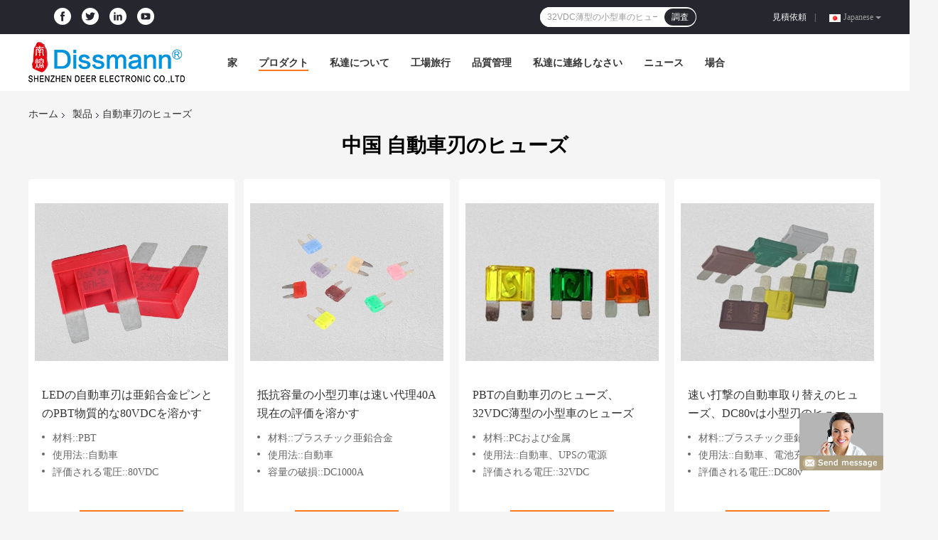

--- FILE ---
content_type: text/html
request_url: https://japanese.dissmann-fuse.com/supplier-659038-automotive-blade-fuses
body_size: 22529
content:

<!DOCTYPE html>
<html >
<head>
	<meta charset="utf-8">
	<meta http-equiv="X-UA-Compatible" content="IE=edge">
	<meta name="viewport" content="width=device-width, initial-scale=1">
    <link rel="alternate" href="//m.japanese.dissmann-fuse.com/supplier-659038-automotive-blade-fuses" media="only screen and (max-width: 640px)" />
<link hreflang="en" rel="alternate" href="https://www.dissmann-fuse.com/supplier-659038-automotive-blade-fuses" />
<link hreflang="fr" rel="alternate" href="https://french.dissmann-fuse.com/supplier-659038-automotive-blade-fuses" />
<link hreflang="de" rel="alternate" href="https://german.dissmann-fuse.com/supplier-659038-automotive-blade-fuses" />
<link hreflang="it" rel="alternate" href="https://italian.dissmann-fuse.com/supplier-659038-automotive-blade-fuses" />
<link hreflang="ru" rel="alternate" href="https://russian.dissmann-fuse.com/supplier-659038-automotive-blade-fuses" />
<link hreflang="es" rel="alternate" href="https://spanish.dissmann-fuse.com/supplier-659038-automotive-blade-fuses" />
<link hreflang="pt" rel="alternate" href="https://portuguese.dissmann-fuse.com/supplier-659038-automotive-blade-fuses" />
<link hreflang="nl" rel="alternate" href="https://dutch.dissmann-fuse.com/supplier-659038-automotive-blade-fuses" />
<link hreflang="el" rel="alternate" href="https://greek.dissmann-fuse.com/supplier-659038-automotive-blade-fuses" />
<link hreflang="ko" rel="alternate" href="https://korean.dissmann-fuse.com/supplier-659038-automotive-blade-fuses" />
<link hreflang="ar" rel="alternate" href="https://arabic.dissmann-fuse.com/supplier-659038-automotive-blade-fuses" />
<link hreflang="hi" rel="alternate" href="https://hindi.dissmann-fuse.com/supplier-659038-automotive-blade-fuses" />
<link hreflang="tr" rel="alternate" href="https://turkish.dissmann-fuse.com/supplier-659038-automotive-blade-fuses" />
<link hreflang="id" rel="alternate" href="https://indonesian.dissmann-fuse.com/supplier-659038-automotive-blade-fuses" />
<link hreflang="vi" rel="alternate" href="https://vietnamese.dissmann-fuse.com/supplier-659038-automotive-blade-fuses" />
<link hreflang="th" rel="alternate" href="https://thai.dissmann-fuse.com/supplier-659038-automotive-blade-fuses" />
<link hreflang="bn" rel="alternate" href="https://bengali.dissmann-fuse.com/supplier-659038-automotive-blade-fuses" />
<link hreflang="fa" rel="alternate" href="https://persian.dissmann-fuse.com/supplier-659038-automotive-blade-fuses" />
<link hreflang="pl" rel="alternate" href="https://polish.dissmann-fuse.com/supplier-659038-automotive-blade-fuses" />
<script type="text/javascript">
/*<![CDATA[*/
var colorUrl = '';
var query_string = ["Products","Show",659038];
var customtplcolor = 99701;
/*]]>*/
</script>
<title>自動車刃のヒューズ 工場, 良質を買う 自動車刃のヒューズ 製品 中国から</title>
    <meta name="keywords" content="中国 自動車刃のヒューズ, 自動車刃のヒューズ 工場, 購入 自動車刃のヒューズ, 良い品質 自動車刃のヒューズ" />
    <meta name="description" content="低価格で購入 自動車刃のヒューズ から 自動車刃のヒューズ 工場, 私達は良質を提供します 自動車刃のヒューズ 中国から." />
				<link rel='preload'
					  href=/photo/dissmann-fuse/sitetpl/style/common.css?ver=1644571519 as='style'><link type='text/css' rel='stylesheet'
					  href=/photo/dissmann-fuse/sitetpl/style/common.css?ver=1644571519 media='all'><script type="application/ld+json">[{"@context":"https:\/\/schema.org","@type":"Organization","name":"自動車刃のヒューズ \u5de5\u5834, \u826f\u8cea\u3092\u8cb7\u3046 自動車刃のヒューズ \u88fd\u54c1 \u4e2d\u56fd\u304b\u3089","description":"\u4f4e\u4fa1\u683c\u3067\u8cfc\u5165 自動車刃のヒューズ \u304b\u3089 自動車刃のヒューズ \u5de5\u5834, \u79c1\u9054\u306f\u826f\u8cea\u3092\u63d0\u4f9b\u3057\u307e\u3059 自動車刃のヒューズ \u4e2d\u56fd\u304b\u3089.","url":"https:\/\/www.dissmann-fuse.com\/supplier-659038-automotive-blade-fuses","logo":"\/logo.gif","address":{"@type":"PostalAddress","addressLocality":"China","addressRegion":"CN","postalCode":"999001","streetAddress":"No.8\u306eBaotian\u306e\u6700\u521d\u9053\u3001Shatian\u306e\u30b3\u30df\u30e5\u30cb\u30c6\u30a3\u3001Kengzi St\u306ePingshan\u5730\u533a\u3001\u30b7\u30f3\u30bb\u30f3\u90fd\u5e02\u3001\u4e2d\u56fd"},"email":"ck.loh@delfuse.com","sameAs":["https:\/\/www.facebook.com\/dissmannckloh\/","https:\/\/twitter.com\/DissmannF","https:\/\/www.linkedin.com\/in\/dissmannfuse\/"],"image":"\/photo\/cl74087609-dissmann_global_expert_fuse_for_ev_hev_photovoltaic_battery_energy_storage_solutions.jpg","faxNumber":"86--755-28397356","telephone":"86--755-28397358"},{"@context":"https:\/\/schema.org","@type":"BreadcrumbList","itemListElement":[{"@type":"ListItem","position":2,"name":"\u88fd\u54c1","item":"https:\/\/japanese.dissmann-fuse.com\/products.html"},{"@type":"ListItem","position":3,"name":"\u81ea\u52d5\u8eca\u5203\u306e\u30d2\u30e5\u30fc\u30ba","item":"https:\/\/japanese.dissmann-fuse.com\/supplier-659038-automotive-blade-fuses"},{"@type":"ListItem","position":1,"name":"\u30db\u30fc\u30e0","item":"https:\/\/japanese.dissmann-fuse.com\/index.html"}]},{"itemListElement":[{"item":{"@context":"http:\/\/schema.org\/","@type":"Product","category":"\u81ea\u52d5\u8eca\u5203\u306e\u30d2\u30e5\u30fc\u30ba","name":"LED\u306e\u81ea\u52d5\u8eca\u5203\u306f\u4e9c\u925b\u5408\u91d1\u30d4\u30f3\u3068\u306ePBT\u7269\u8cea\u7684\u306a80VDC\u3092\u6eb6\u304b\u3059","url":"\/sale-18802850-led-automotive-blade-fuses-pbt-material-80vdc-with-zinc-alloy-pins.html","image":["\/photo\/pl94383929-led_automotive_blade_fuses_pbt_material_80vdc_with_zinc_alloy_pins.jpg","\/photo\/pl59369724-led_automotive_blade_fuses_pbt_material_80vdc_with_zinc_alloy_pins.jpg","\/photo\/pl59369771-led_automotive_blade_fuses_pbt_material_80vdc_with_zinc_alloy_pins.jpg","\/photo\/pl59369825-led_automotive_blade_fuses_pbt_material_80vdc_with_zinc_alloy_pins.jpg"],"description":"\u4f4e\u4fa1\u683c\u3067\u8cfc\u5165 自動車刃のヒューズ \u304b\u3089 自動車刃のヒューズ \u5de5\u5834, \u79c1\u9054\u306f\u826f\u8cea\u3092\u63d0\u4f9b\u3057\u307e\u3059 自動車刃のヒューズ \u4e2d\u56fd\u304b\u3089.","brand":{"@type":"Brand","name":"Dissmann"},"sku":"DFN-E","model":"DFN-E","manufacturer":{"@type":"Organization","legalName":"Dissmann | Global Expert Fuse for EV | HEV | Photovoltaic | Battery | Energy Storage Solutions","address":{"@type":"PostalAddress","addressCountry":"China","addressLocality":"No.8\u306eBaotian\u306e\u6700\u521d\u9053\u3001Shatian\u306e\u30b3\u30df\u30e5\u30cb\u30c6\u30a3\u3001Kengzi St\u306ePingshan\u5730\u533a\u3001\u30b7\u30f3\u30bb\u30f3\u90fd\u5e02\u3001\u4e2d\u56fd"}},"review":{"@type":"Review","reviewRating":{"@type":"Rating","ratingValue":5},"author":{"@type":"Person","name":"Mr. CK Loh"}},"aggregateRating":{"@type":"aggregateRating","ratingValue":4.8,"reviewCount":166},"offers":[{"@type":"Offer","price":"1.00","priceCurrency":"USD","url":"\/sale-18802850-led-automotive-blade-fuses-pbt-material-80vdc-with-zinc-alloy-pins.html","priceValidUntil":"2023-03-03","itemCondition":"https:\/\/schema.org\/UsedCondition","availability":"https:\/\/schema.org\/InStock","offerCount":1},{"@type":"AggregateOffer","offerCount":"100","highPrice":1,"lowPrice":"0.01","priceCurrency":"USD"}]},"position":1,"@type":"ListItem"},{"item":{"@context":"http:\/\/schema.org\/","@type":"Product","category":"\u81ea\u52d5\u8eca\u5203\u306e\u30d2\u30e5\u30fc\u30ba","name":"\u62b5\u6297\u5bb9\u91cf\u306e\u5c0f\u578b\u5203\u8eca\u306f\u901f\u3044\u4ee3\u740640A\u73fe\u5728\u306e\u8a55\u4fa1\u3092\u6eb6\u304b\u3059","url":"\/sale-18793378-withstand-capacity-mini-blade-car-fuses-fast-acting-40a-current-rating.html","image":["\/photo\/pl94383958-withstand_capacity_mini_blade_car_fuses_fast_acting_40a_current_rating.jpg","\/photo\/pl59328582-withstand_capacity_mini_blade_car_fuses_fast_acting_40a_current_rating.jpg","\/photo\/pl59328618-withstand_capacity_mini_blade_car_fuses_fast_acting_40a_current_rating.jpg","\/photo\/pl59328648-withstand_capacity_mini_blade_car_fuses_fast_acting_40a_current_rating.jpg","\/photo\/pl59328709-withstand_capacity_mini_blade_car_fuses_fast_acting_40a_current_rating.jpg"],"description":"\u4f4e\u4fa1\u683c\u3067\u8cfc\u5165 自動車刃のヒューズ \u304b\u3089 自動車刃のヒューズ \u5de5\u5834, \u79c1\u9054\u306f\u826f\u8cea\u3092\u63d0\u4f9b\u3057\u307e\u3059 自動車刃のヒューズ \u4e2d\u56fd\u304b\u3089.","brand":{"@type":"Brand","name":"Dissmann"},"sku":"DKN-A","model":"DKN-A","manufacturer":{"@type":"Organization","legalName":"Dissmann | Global Expert Fuse for EV | HEV | Photovoltaic | Battery | Energy Storage Solutions","address":{"@type":"PostalAddress","addressCountry":"China","addressLocality":"No.8\u306eBaotian\u306e\u6700\u521d\u9053\u3001Shatian\u306e\u30b3\u30df\u30e5\u30cb\u30c6\u30a3\u3001Kengzi St\u306ePingshan\u5730\u533a\u3001\u30b7\u30f3\u30bb\u30f3\u90fd\u5e02\u3001\u4e2d\u56fd"}},"review":{"@type":"Review","reviewRating":{"@type":"Rating","ratingValue":5},"author":{"@type":"Person","name":"Mr. CK Loh"}},"aggregateRating":{"@type":"aggregateRating","ratingValue":4.5,"reviewCount":127},"offers":[{"@type":"Offer","price":"1.00","priceCurrency":"USD","url":"\/sale-18793378-withstand-capacity-mini-blade-car-fuses-fast-acting-40a-current-rating.html","priceValidUntil":"2023-03-03","itemCondition":"https:\/\/schema.org\/UsedCondition","availability":"https:\/\/schema.org\/InStock","offerCount":1},{"@type":"AggregateOffer","offerCount":"100","highPrice":1,"lowPrice":"0.01","priceCurrency":"USD"}]},"position":2,"@type":"ListItem"},{"item":{"@context":"http:\/\/schema.org\/","@type":"Product","category":"\u81ea\u52d5\u8eca\u5203\u306e\u30d2\u30e5\u30fc\u30ba","name":"PBT\u306e\u81ea\u52d5\u8eca\u5203\u306e\u30d2\u30e5\u30fc\u30ba\u300132VDC\u8584\u578b\u306e\u5c0f\u578b\u8eca\u306e\u30d2\u30e5\u30fc\u30ba","url":"\/sale-18805270-pbt-automotive-blade-fuses-32vdc-low-profile-mini-car-fuses.html","image":["\/photo\/pl94407632-pbt_automotive_blade_fuses_32vdc_low_profile_mini_car_fuses.jpg","\/photo\/pl59384451-pbt_automotive_blade_fuses_32vdc_low_profile_mini_car_fuses.jpg","\/photo\/pl59384801-pbt_automotive_blade_fuses_32vdc_low_profile_mini_car_fuses.jpg","\/photo\/pl59384867-pbt_automotive_blade_fuses_32vdc_low_profile_mini_car_fuses.jpg","\/photo\/pl59384914-pbt_automotive_blade_fuses_32vdc_low_profile_mini_car_fuses.jpg"],"description":"\u4f4e\u4fa1\u683c\u3067\u8cfc\u5165 自動車刃のヒューズ \u304b\u3089 自動車刃のヒューズ \u5de5\u5834, \u79c1\u9054\u306f\u826f\u8cea\u3092\u63d0\u4f9b\u3057\u307e\u3059 自動車刃のヒューズ \u4e2d\u56fd\u304b\u3089.","brand":{"@type":"Brand","name":"DissMann"},"sku":"DFN-A","model":"DFN-A","manufacturer":{"@type":"Organization","legalName":"Dissmann | Global Expert Fuse for EV | HEV | Photovoltaic | Battery | Energy Storage Solutions","address":{"@type":"PostalAddress","addressCountry":"China","addressLocality":"No.8\u306eBaotian\u306e\u6700\u521d\u9053\u3001Shatian\u306e\u30b3\u30df\u30e5\u30cb\u30c6\u30a3\u3001Kengzi St\u306ePingshan\u5730\u533a\u3001\u30b7\u30f3\u30bb\u30f3\u90fd\u5e02\u3001\u4e2d\u56fd"}},"review":{"@type":"Review","reviewRating":{"@type":"Rating","ratingValue":5},"author":{"@type":"Person","name":"Mr. CK Loh"}},"aggregateRating":{"@type":"aggregateRating","ratingValue":4.9,"reviewCount":165},"offers":[{"@type":"Offer","price":"1.00","priceCurrency":"USD","url":"\/sale-18805270-pbt-automotive-blade-fuses-32vdc-low-profile-mini-car-fuses.html","priceValidUntil":"2023-03-03","itemCondition":"https:\/\/schema.org\/UsedCondition","availability":"https:\/\/schema.org\/InStock","offerCount":1},{"@type":"AggregateOffer","offerCount":"100","highPrice":1,"lowPrice":"0.01","priceCurrency":"USD"}]},"position":3,"@type":"ListItem"},{"item":{"@context":"http:\/\/schema.org\/","@type":"Product","category":"\u81ea\u52d5\u8eca\u5203\u306e\u30d2\u30e5\u30fc\u30ba","name":"\u901f\u3044\u6253\u6483\u306e\u81ea\u52d5\u8eca\u53d6\u308a\u66ff\u3048\u306e\u30d2\u30e5\u30fc\u30ba\u3001DC80v\u306f\u5c0f\u578b\u5203\u306e\u30d2\u30e5\u30fc\u30ba\u3092\u5c0e\u3044\u305f","url":"\/sale-18800273-fast-blow-automotive-replacement-fuses-dc80v-led-mini-blade-fuses.html","image":["\/photo\/pl94407814-fast_blow_automotive_replacement_fuses_dc80v_led_mini_blade_fuses.jpg","\/photo\/pl59358086-fast_blow_automotive_replacement_fuses_dc80v_led_mini_blade_fuses.jpg","\/photo\/pl59358041-fast_blow_automotive_replacement_fuses_dc80v_led_mini_blade_fuses.jpg","\/photo\/pl59358126-fast_blow_automotive_replacement_fuses_dc80v_led_mini_blade_fuses.jpg","\/photo\/pl59358185-fast_blow_automotive_replacement_fuses_dc80v_led_mini_blade_fuses.jpg","\/photo\/pl94407729-fast_blow_automotive_replacement_fuses_dc80v_led_mini_blade_fuses.jpg"],"description":"\u4f4e\u4fa1\u683c\u3067\u8cfc\u5165 自動車刃のヒューズ \u304b\u3089 自動車刃のヒューズ \u5de5\u5834, \u79c1\u9054\u306f\u826f\u8cea\u3092\u63d0\u4f9b\u3057\u307e\u3059 自動車刃のヒューズ \u4e2d\u56fd\u304b\u3089.","brand":{"@type":"Brand","name":"Dissmann"},"sku":"DFN-H","model":"DFN-H","manufacturer":{"@type":"Organization","legalName":"Dissmann | Global Expert Fuse for EV | HEV | Photovoltaic | Battery | Energy Storage Solutions","address":{"@type":"PostalAddress","addressCountry":"China","addressLocality":"No.8\u306eBaotian\u306e\u6700\u521d\u9053\u3001Shatian\u306e\u30b3\u30df\u30e5\u30cb\u30c6\u30a3\u3001Kengzi St\u306ePingshan\u5730\u533a\u3001\u30b7\u30f3\u30bb\u30f3\u90fd\u5e02\u3001\u4e2d\u56fd"}},"review":{"@type":"Review","reviewRating":{"@type":"Rating","ratingValue":5},"author":{"@type":"Person","name":"Mr. CK Loh"}},"aggregateRating":{"@type":"aggregateRating","ratingValue":5,"reviewCount":166},"offers":[{"@type":"Offer","price":"1.00","priceCurrency":"USD","url":"\/sale-18800273-fast-blow-automotive-replacement-fuses-dc80v-led-mini-blade-fuses.html","priceValidUntil":"2023-03-03","itemCondition":"https:\/\/schema.org\/UsedCondition","availability":"https:\/\/schema.org\/InStock","offerCount":1},{"@type":"AggregateOffer","offerCount":"100","highPrice":1,"lowPrice":"0.01","priceCurrency":"USD"}]},"position":4,"@type":"ListItem"},{"item":{"@context":"http:\/\/schema.org\/","@type":"Product","category":"\u81ea\u52d5\u8eca\u5203\u306e\u30d2\u30e5\u30fc\u30ba","name":"\u56de\u8def\u4fdd\u8b77\u306e\u81ea\u52d5\u8eca\u5203\u306f35 Amp PPS\u6750\u6599\u3092\u6eb6\u304b\u3059","url":"\/sale-15379738-circuit-protection-automotive-blade-fuses-35-amp-pps-material.html","image":["\/photo\/pl58483701-circuit_protection_automotive_blade_fuses_35_amp_pps_material.jpg","\/photo\/pl42008181-circuit_protection_automotive_blade_fuses_35_amp_pps_material.jpg","\/photo\/pl42008182-circuit_protection_automotive_blade_fuses_35_amp_pps_material.jpg","\/photo\/pl42008183-circuit_protection_automotive_blade_fuses_35_amp_pps_material.jpg","\/photo\/pl42008184-circuit_protection_automotive_blade_fuses_35_amp_pps_material.jpg","\/photo\/pl42008185-circuit_protection_automotive_blade_fuses_35_amp_pps_material.jpg"],"description":"\u4f4e\u4fa1\u683c\u3067\u8cfc\u5165 自動車刃のヒューズ \u304b\u3089 自動車刃のヒューズ \u5de5\u5834, \u79c1\u9054\u306f\u826f\u8cea\u3092\u63d0\u4f9b\u3057\u307e\u3059 自動車刃のヒューズ \u4e2d\u56fd\u304b\u3089.","brand":{"@type":"Brand","name":"DISSMANN"},"sku":"DNN-H","model":"DNN-H","manufacturer":{"@type":"Organization","legalName":"Dissmann | Global Expert Fuse for EV | HEV | Photovoltaic | Battery | Energy Storage Solutions","address":{"@type":"PostalAddress","addressCountry":"China","addressLocality":"No.8\u306eBaotian\u306e\u6700\u521d\u9053\u3001Shatian\u306e\u30b3\u30df\u30e5\u30cb\u30c6\u30a3\u3001Kengzi St\u306ePingshan\u5730\u533a\u3001\u30b7\u30f3\u30bb\u30f3\u90fd\u5e02\u3001\u4e2d\u56fd"}},"review":{"@type":"Review","reviewRating":{"@type":"Rating","ratingValue":5},"author":{"@type":"Person","name":"Mr. CK Loh"}},"aggregateRating":{"@type":"aggregateRating","ratingValue":4.7,"reviewCount":113},"offers":[{"@type":"Offer","price":"1.00","priceCurrency":"USD","url":"\/sale-15379738-circuit-protection-automotive-blade-fuses-35-amp-pps-material.html","priceValidUntil":"2023-03-03","itemCondition":"https:\/\/schema.org\/UsedCondition","availability":"https:\/\/schema.org\/InStock","offerCount":1},{"@type":"AggregateOffer","offerCount":"100","highPrice":1,"lowPrice":"0.01","priceCurrency":"USD"}]},"position":5,"@type":"ListItem"},{"item":{"@context":"http:\/\/schema.org\/","@type":"Product","category":"\u81ea\u52d5\u8eca\u5203\u306e\u30d2\u30e5\u30fc\u30ba","name":"ISO8820\u30de\u30a4\u30af\u30ed\u5203\u8eca\u306e\u30d2\u30e5\u30fc\u30ba\u3001\u30aa\u30fc\u30c8 \u30ea\u30bb\u30c3\u30c8\u5203\u306e\u30d2\u30e5\u30fc\u30ba750volt","url":"\/sale-24106772-iso8820-micro-blade-car-fuses-auto-reset-blade-fuse-750volt.html","image":["\/photo\/pl94384845-iso8820_micro_blade_car_fuses_auto_reset_blade_fuse_750volt.jpg","\/photo\/pl83266380-iso8820_micro_blade_car_fuses_auto_reset_blade_fuse_750volt.jpg","\/photo\/pl83266300-iso8820_micro_blade_car_fuses_auto_reset_blade_fuse_750volt.jpg","\/photo\/pl83266346-iso8820_micro_blade_car_fuses_auto_reset_blade_fuse_750volt.jpg","\/photo\/pl83266410-iso8820_micro_blade_car_fuses_auto_reset_blade_fuse_750volt.jpg"],"description":"\u4f4e\u4fa1\u683c\u3067\u8cfc\u5165 自動車刃のヒューズ \u304b\u3089 自動車刃のヒューズ \u5de5\u5834, \u79c1\u9054\u306f\u826f\u8cea\u3092\u63d0\u4f9b\u3057\u307e\u3059 自動車刃のヒューズ \u4e2d\u56fd\u304b\u3089.","brand":{"@type":"Brand","name":"Dissmann"},"sku":"MEV-P-C10","model":"MEV-P-C10","manufacturer":{"@type":"Organization","legalName":"Dissmann | Global Expert Fuse for EV | HEV | Photovoltaic | Battery | Energy Storage Solutions","address":{"@type":"PostalAddress","addressCountry":"China","addressLocality":"No.8\u306eBaotian\u306e\u6700\u521d\u9053\u3001Shatian\u306e\u30b3\u30df\u30e5\u30cb\u30c6\u30a3\u3001Kengzi St\u306ePingshan\u5730\u533a\u3001\u30b7\u30f3\u30bb\u30f3\u90fd\u5e02\u3001\u4e2d\u56fd"}},"review":{"@type":"Review","reviewRating":{"@type":"Rating","ratingValue":5},"author":{"@type":"Person","name":"Mr. CK Loh"}},"aggregateRating":{"@type":"aggregateRating","ratingValue":4.6,"reviewCount":162},"offers":[{"@type":"Offer","price":"1.00","priceCurrency":"USD","url":"\/sale-24106772-iso8820-micro-blade-car-fuses-auto-reset-blade-fuse-750volt.html","priceValidUntil":"2023-03-03","itemCondition":"https:\/\/schema.org\/UsedCondition","availability":"https:\/\/schema.org\/InStock","offerCount":1},{"@type":"AggregateOffer","offerCount":"100","highPrice":1,"lowPrice":"0.01","priceCurrency":"USD"}]},"position":6,"@type":"ListItem"},{"item":{"@context":"http:\/\/schema.org\/","@type":"Product","category":"\u81ea\u52d5\u8eca\u5203\u306e\u30d2\u30e5\u30fc\u30ba","name":"10\u306eAmp\u306e\u81ea\u52d5\u8eca\u5203\u306f\u4f4e\u3044\u7834\u640d\u5bb9\u91cf\u306e\u9676\u78c1\u5668\u6750\u6599\u3092\u6eb6\u304b\u3059","url":"\/sale-26478533-10-amp-automotive-blade-fuses-low-breaking-capacity-ceramic-material.html","image":["\/photo\/pl94383979-10_amp_automotive_blade_fuses_low_breaking_capacity_ceramic_material.jpg","\/photo\/pl94203012-10_amp_automotive_blade_fuses_low_breaking_capacity_ceramic_material.jpg","\/photo\/pl94203013-10_amp_automotive_blade_fuses_low_breaking_capacity_ceramic_material.jpg","\/photo\/pl94203015-10_amp_automotive_blade_fuses_low_breaking_capacity_ceramic_material.jpg"],"description":"\u4f4e\u4fa1\u683c\u3067\u8cfc\u5165 自動車刃のヒューズ \u304b\u3089 自動車刃のヒューズ \u5de5\u5834, \u79c1\u9054\u306f\u826f\u8cea\u3092\u63d0\u4f9b\u3057\u307e\u3059 自動車刃のヒューズ \u4e2d\u56fd\u304b\u3089.","brand":{"@type":"Brand","name":"Dissmann"},"sku":"10 X 25","model":"10 X 25","manufacturer":{"@type":"Organization","legalName":"Dissmann | Global Expert Fuse for EV | HEV | Photovoltaic | Battery | Energy Storage Solutions","address":{"@type":"PostalAddress","addressCountry":"China","addressLocality":"No.8\u306eBaotian\u306e\u6700\u521d\u9053\u3001Shatian\u306e\u30b3\u30df\u30e5\u30cb\u30c6\u30a3\u3001Kengzi St\u306ePingshan\u5730\u533a\u3001\u30b7\u30f3\u30bb\u30f3\u90fd\u5e02\u3001\u4e2d\u56fd"}},"review":{"@type":"Review","reviewRating":{"@type":"Rating","ratingValue":5},"author":{"@type":"Person","name":"Mr. CK Loh"}},"aggregateRating":{"@type":"aggregateRating","ratingValue":4.5,"reviewCount":149},"offers":[{"@type":"Offer","price":"1.00","priceCurrency":"USD","url":"\/sale-26478533-10-amp-automotive-blade-fuses-low-breaking-capacity-ceramic-material.html","priceValidUntil":"2023-03-03","itemCondition":"https:\/\/schema.org\/UsedCondition","availability":"https:\/\/schema.org\/InStock","offerCount":1},{"@type":"AggregateOffer","offerCount":"100","highPrice":1,"lowPrice":"0.01","priceCurrency":"USD"}]},"position":7,"@type":"ListItem"},{"item":{"@context":"http:\/\/schema.org\/","@type":"Product","category":"\u81ea\u52d5\u8eca\u5203\u306e\u30d2\u30e5\u30fc\u30ba","name":"750\u30dc\u30eb\u30c8\u306e\u4f4e\u906e\u65ad\u5bb9\u91cf\u30d2\u30e5\u30fc\u30ba\u3001MEV\u6a19\u6e96\u30d6\u30ec\u30fc\u30c9\u30ab\u30fc\u30d2\u30e5\u30fc\u30ba","url":"\/sale-24112666-750volt-low-breaking-capacity-fuse-mev-standard-blade-car-fuses.html","image":["\/photo\/pl94375934-750volt_low_breaking_capacity_fuse_mev_standard_blade_car_fuses.jpg","\/photo\/pl94218438-750volt_low_breaking_capacity_fuse_mev_standard_blade_car_fuses.jpg","\/photo\/pl94218454-750volt_low_breaking_capacity_fuse_mev_standard_blade_car_fuses.jpg","\/photo\/pl94218462-750volt_low_breaking_capacity_fuse_mev_standard_blade_car_fuses.jpg"],"description":"\u4f4e\u4fa1\u683c\u3067\u8cfc\u5165 自動車刃のヒューズ \u304b\u3089 自動車刃のヒューズ \u5de5\u5834, \u79c1\u9054\u306f\u826f\u8cea\u3092\u63d0\u4f9b\u3057\u307e\u3059 自動車刃のヒューズ \u4e2d\u56fd\u304b\u3089.","brand":{"@type":"Brand","name":"Dissmann"},"sku":"MEV-P-E40","model":"MEV-P-E40","manufacturer":{"@type":"Organization","legalName":"Dissmann | Global Expert Fuse for EV | HEV | Photovoltaic | Battery | Energy Storage Solutions","address":{"@type":"PostalAddress","addressCountry":"China","addressLocality":"No.8\u306eBaotian\u306e\u6700\u521d\u9053\u3001Shatian\u306e\u30b3\u30df\u30e5\u30cb\u30c6\u30a3\u3001Kengzi St\u306ePingshan\u5730\u533a\u3001\u30b7\u30f3\u30bb\u30f3\u90fd\u5e02\u3001\u4e2d\u56fd"}},"review":{"@type":"Review","reviewRating":{"@type":"Rating","ratingValue":5},"author":{"@type":"Person","name":"Mr. CK Loh"}},"aggregateRating":{"@type":"aggregateRating","ratingValue":4.7,"reviewCount":155},"offers":[{"@type":"Offer","price":"1.00","priceCurrency":"USD","url":"\/sale-24112666-750volt-low-breaking-capacity-fuse-mev-standard-blade-car-fuses.html","priceValidUntil":"2023-03-03","itemCondition":"https:\/\/schema.org\/UsedCondition","availability":"https:\/\/schema.org\/InStock","offerCount":1},{"@type":"AggregateOffer","offerCount":"100","highPrice":1,"lowPrice":"0.01","priceCurrency":"USD"}]},"position":8,"@type":"ListItem"},{"item":{"@context":"http:\/\/schema.org\/","@type":"Product","category":"\u81ea\u52d5\u8eca\u5203\u306e\u30d2\u30e5\u30fc\u30ba","name":"\u5145\u6e80\u5c71\u306e\u81ea\u52d5\u8eca\u5203\u306fBs88 100a\u5c0f\u578b\u5e73\u3089\u306aEV\u306e\u30b7\u30ea\u30fc\u30ba\u3092\u6eb6\u304b\u3059","url":"\/sale-18826460-charging-pile-automotive-blade-fuses-bs88-100a-mini-flat-ev-series.html","image":["\/photo\/pl94190570-charging_pile_automotive_blade_fuses_bs88_100a_mini_flat_ev_series.jpg","\/photo\/pl94190576-charging_pile_automotive_blade_fuses_bs88_100a_mini_flat_ev_series.jpg","\/photo\/pl94190583-charging_pile_automotive_blade_fuses_bs88_100a_mini_flat_ev_series.jpg","\/photo\/pl94190661-charging_pile_automotive_blade_fuses_bs88_100a_mini_flat_ev_series.jpg"],"description":"\u4f4e\u4fa1\u683c\u3067\u8cfc\u5165 自動車刃のヒューズ \u304b\u3089 自動車刃のヒューズ \u5de5\u5834, \u79c1\u9054\u306f\u826f\u8cea\u3092\u63d0\u4f9b\u3057\u307e\u3059 自動車刃のヒューズ \u4e2d\u56fd\u304b\u3089.","brand":{"@type":"Brand","name":"Dissmann"},"sku":"BS88-HBD","model":"BS88-HBD","manufacturer":{"@type":"Organization","legalName":"Dissmann | Global Expert Fuse for EV | HEV | Photovoltaic | Battery | Energy Storage Solutions","address":{"@type":"PostalAddress","addressCountry":"China","addressLocality":"No.8\u306eBaotian\u306e\u6700\u521d\u9053\u3001Shatian\u306e\u30b3\u30df\u30e5\u30cb\u30c6\u30a3\u3001Kengzi St\u306ePingshan\u5730\u533a\u3001\u30b7\u30f3\u30bb\u30f3\u90fd\u5e02\u3001\u4e2d\u56fd"}},"review":{"@type":"Review","reviewRating":{"@type":"Rating","ratingValue":5},"author":{"@type":"Person","name":"Mr. CK Loh"}},"aggregateRating":{"@type":"aggregateRating","ratingValue":4.6,"reviewCount":114},"offers":[{"@type":"Offer","price":"1.00","priceCurrency":"USD","url":"\/sale-18826460-charging-pile-automotive-blade-fuses-bs88-100a-mini-flat-ev-series.html","priceValidUntil":"2023-03-03","itemCondition":"https:\/\/schema.org\/UsedCondition","availability":"https:\/\/schema.org\/InStock","offerCount":1},{"@type":"AggregateOffer","offerCount":"100","highPrice":1,"lowPrice":"0.01","priceCurrency":"USD"}]},"position":9,"@type":"ListItem"},{"item":{"@context":"http:\/\/schema.org\/","@type":"Product","category":"\u81ea\u52d5\u8eca\u5203\u306e\u30d2\u30e5\u30fc\u30ba","name":"PV Moduel\u306e\u901f\u3044\u6253\u6483\u306e\u9676\u78c1\u5668\u306e\u30d2\u30e5\u30fc\u30ba40a\u306f\u73fe\u5728\u3092\u8a55\u4fa1\u3057\u305f:\u9ad8\u5727","url":"\/sale-18903252-pv-moduel-fast-blow-ceramic-fuse-40a-rated-current-high-voltage.html","image":["\/photo\/pl94190199-pv_moduel_fast_blow_ceramic_fuse_40a_rated_current_high_voltage.jpg","\/photo\/pl94190203-pv_moduel_fast_blow_ceramic_fuse_40a_rated_current_high_voltage.jpg","\/photo\/pl94190205-pv_moduel_fast_blow_ceramic_fuse_40a_rated_current_high_voltage.jpg","\/photo\/pl94190214-pv_moduel_fast_blow_ceramic_fuse_40a_rated_current_high_voltage.jpg"],"description":"\u4f4e\u4fa1\u683c\u3067\u8cfc\u5165 自動車刃のヒューズ \u304b\u3089 自動車刃のヒューズ \u5de5\u5834, \u79c1\u9054\u306f\u826f\u8cea\u3092\u63d0\u4f9b\u3057\u307e\u3059 自動車刃のヒューズ \u4e2d\u56fd\u304b\u3089.","brand":{"@type":"Brand","name":"Dissmann"},"sku":"HDP601","model":"HDP601","manufacturer":{"@type":"Organization","legalName":"Dissmann | Global Expert Fuse for EV | HEV | Photovoltaic | Battery | Energy Storage Solutions","address":{"@type":"PostalAddress","addressCountry":"China","addressLocality":"No.8\u306eBaotian\u306e\u6700\u521d\u9053\u3001Shatian\u306e\u30b3\u30df\u30e5\u30cb\u30c6\u30a3\u3001Kengzi St\u306ePingshan\u5730\u533a\u3001\u30b7\u30f3\u30bb\u30f3\u90fd\u5e02\u3001\u4e2d\u56fd"}},"review":{"@type":"Review","reviewRating":{"@type":"Rating","ratingValue":5},"author":{"@type":"Person","name":"Mr. CK Loh"}},"aggregateRating":{"@type":"aggregateRating","ratingValue":4.5,"reviewCount":187},"offers":[{"@type":"Offer","price":"1.00","priceCurrency":"USD","url":"\/sale-18903252-pv-moduel-fast-blow-ceramic-fuse-40a-rated-current-high-voltage.html","priceValidUntil":"2023-03-03","itemCondition":"https:\/\/schema.org\/UsedCondition","availability":"https:\/\/schema.org\/InStock","offerCount":1},{"@type":"AggregateOffer","offerCount":"100","highPrice":1,"lowPrice":"0.01","priceCurrency":"USD"}]},"position":10,"@type":"ListItem"}]}]</script></head>
<body>
	<div id="floatAd" style="width:115px; z-index: 99999;position:absolute;right:40px;bottom:60px;
	height:79px;		">
		<form method="post"
		      onSubmit="return changeAction(this,'/contactnow.html');">
			<input type="hidden" name="pid" value=""/>
			<input alt='メッセージを送る' onclick="this.blur()" type="image"
			       src="/images/floatimage_8.gif"/>
		</form>

			</div>
<script>
var originProductInfo = '';
var originProductInfo = {"showproduct":1,"pid":"18802850","name":"LED\u306e\u81ea\u52d5\u8eca\u5203\u306f\u4e9c\u925b\u5408\u91d1\u30d4\u30f3\u3068\u306ePBT\u7269\u8cea\u7684\u306a80VDC\u3092\u6eb6\u304b\u3059","source_url":"\/sale-18802850-led-pbt-80vdc.html","picurl":"\/photo\/pd94383929-led_automotive_blade_fuses_pbt_material_80vdc_with_zinc_alloy_pins.jpg","propertyDetail":[["\u6750\u6599:","PBT"],["\u4f7f\u7528\u6cd5:","\u81ea\u52d5\u8eca"],["\u8a55\u4fa1\u3055\u308c\u308b\u96fb\u5727:","80VDC"],["\u8a55\u4fa1\u3055\u308c\u308b\u6d41\u308c:","20A-60A"]],"company_name":null,"picurl_c":"\/photo\/pc94383929-led_automotive_blade_fuses_pbt_material_80vdc_with_zinc_alloy_pins.jpg","price":"Negotiable","username":"holly@delfuse.com","viewTime":"\u6700\u7d42\u30ed\u30b0\u30a4\u30f3 : 3 \u6642\u9593 19 \u5206\u524d \u524d","subject":"\u3069\u3046\u305e\u79c1\u306b\u898b\u7a4d\u308a\u3092\u9001\u4fe1\u3059\u308bLED\u306e\u81ea\u52d5\u8eca\u5203\u306f\u4e9c\u925b\u5408\u91d1\u30d4\u30f3\u3068\u306ePBT\u7269\u8cea\u7684\u306a80VDC\u3092\u6eb6\u304b\u3059","countrycode":"US"};
var save_url = "/contactsave.html";
var update_url = "/updateinquiry.html";
var productInfo = {};
var defaulProductInfo = {};
var myDate = new Date();
var curDate = myDate.getFullYear()+'-'+(parseInt(myDate.getMonth())+1)+'-'+myDate.getDate();
var message = '';
var default_pop = 1;
var leaveMessageDialog = document.getElementsByClassName('leave-message-dialog')[0]; // 获取弹层
var _$$ = function (dom) {
    return document.querySelectorAll(dom);
};
resInfo = originProductInfo;
defaulProductInfo.pid = resInfo['pid'];
defaulProductInfo.productName = resInfo['name'];
defaulProductInfo.productInfo = resInfo['propertyDetail'];
defaulProductInfo.productImg = resInfo['picurl_c'];
defaulProductInfo.subject = resInfo['subject'];
defaulProductInfo.productImgAlt = resInfo['name'];
var inquirypopup_tmp = 1;
var message = '親愛な、'+'\r\n'+"に興味があります"+' '+trim(resInfo['name'])+", タイプ、サイズ、MOQ、素材などの詳細を送っていただけませんか。"+'\r\n'+"ありがとう！"+'\r\n'+"お返事を待って。";
var message_1 = '親愛な、'+'\r\n'+"に興味があります"+' '+trim(resInfo['name'])+", タイプ、サイズ、MOQ、素材などの詳細を送っていただけませんか。"+'\r\n'+"ありがとう！"+'\r\n'+"お返事を待って。";
var message_2 = 'こんにちは、'+'\r\n'+"を探しています"+' '+trim(resInfo['name'])+", 価格、仕様、写真を送ってください。"+'\r\n'+"迅速な対応をお願いいたします。"+'\r\n'+"詳細については、お気軽にお問い合わせください。"+'\r\n'+"どうもありがとう。";
var message_3 = 'こんにちは、'+'\r\n'+trim(resInfo['name'])+' '+"私の期待に応えます。"+'\r\n'+"最安値とその他の製品情報を教えてください。"+'\r\n'+"私のメールで私に連絡してください。"+'\r\n'+"どうもありがとう。";

var message_4 = '親愛な、'+'\r\n'+"あなたのFOB価格はいくらですか"+' '+trim(resInfo['name'])+'?'+'\r\n'+"最も近いポート名はどれですか？"+'\r\n'+"できるだけ早く返信してください。詳細情報を共有することをお勧めします。"+'\r\n'+"よろしく！";
var message_5 = 'こんにちは、'+'\r\n'+"私はあなたにとても興味があります"+' '+trim(resInfo['name'])+'.'+'\r\n'+"商品詳細を送ってください。"+'\r\n'+"迅速な返信をお待ちしております。"+'\r\n'+"お気軽にメールでご連絡ください。"+'\r\n'+"よろしく！";

var message_6 = '親愛な、'+'\r\n'+"あなたの情報を教えてください"+' '+trim(resInfo['name'])+", タイプ、サイズ、素材、そしてもちろん最高の価格など。"+'\r\n'+"迅速な返信をお待ちしております。"+'\r\n'+"ありがとう!";
var message_7 = '親愛な、'+'\r\n'+"供給できますか"+' '+trim(resInfo['name'])+" わたしたちのため？"+'\r\n'+"まず、価格表といくつかの製品の詳細が必要です。"+'\r\n'+"早急にご返信をお待ちしております。"+'\r\n'+"どうもありがとうございました。";
var message_8 = 'こんにちは、'+'\r\n'+"を探しています"+' '+trim(resInfo['name'])+", より詳細な製品情報を教えてください。"+'\r\n'+"私はあなたの返事を楽しみにしています。"+'\r\n'+"ありがとう!";
var message_9 = 'こんにちは、'+'\r\n'+"きみの"+' '+trim(resInfo['name'])+" 私の要件を非常によく満たしています。"+'\r\n'+"価格、仕様を送ってください、同様のモデルでOKです。"+'\r\n'+"お気軽にご相談ください。"+'\r\n'+"ありがとう！";
var message_10 = '親愛な、'+'\r\n'+"の詳細と見積もりについてもっと知りたい"+' '+trim(resInfo['name'])+'.'+'\r\n'+"自由に連絡してください。"+'\r\n'+"よろしく！";

var r = getRandom(1,10);

defaulProductInfo.message = eval("message_"+r);

var mytAjax = {

    post: function(url, data, fn) {
        var xhr = new XMLHttpRequest();
        xhr.open("POST", url, true);
        xhr.setRequestHeader("Content-Type", "application/x-www-form-urlencoded;charset=UTF-8");
        xhr.setRequestHeader("X-Requested-With", "XMLHttpRequest");
        xhr.setRequestHeader('Content-Type','text/plain;charset=UTF-8');
        xhr.onreadystatechange = function() {
            if(xhr.readyState == 4 && (xhr.status == 200 || xhr.status == 304)) {
                fn.call(this, xhr.responseText);
            }
        };
        xhr.send(data);
    },

    postform: function(url, data, fn) {
        var xhr = new XMLHttpRequest();
        xhr.open("POST", url, true);
        xhr.setRequestHeader("X-Requested-With", "XMLHttpRequest");
        xhr.onreadystatechange = function() {
            if(xhr.readyState == 4 && (xhr.status == 200 || xhr.status == 304)) {
                fn.call(this, xhr.responseText);
            }
        };
        xhr.send(data);
    }
};
window.onload = function(){
    leaveMessageDialog = document.getElementsByClassName('leave-message-dialog')[0];
    if (window.localStorage.recordDialogStatus=='undefined' || (window.localStorage.recordDialogStatus!='undefined' && window.localStorage.recordDialogStatus != curDate)) {
        setTimeout(function(){
            if(parseInt(inquirypopup_tmp%10) == 1){
                creatDialog(defaulProductInfo, 1);
            }
        }, 6000);
    }
};
function trim(str)
{
    str = str.replace(/(^\s*)/g,"");
    return str.replace(/(\s*$)/g,"");
};
function getRandom(m,n){
    var num = Math.floor(Math.random()*(m - n) + n);
    return num;
};
function strBtn(param) {

    var starattextarea = document.getElementById("textareamessage").value.length;
    var email = document.getElementById("startEmail").value;

    var default_tip = document.querySelectorAll(".watermark_container").length;
    if (20 < starattextarea && starattextarea < 3000) {
        if(default_tip>0){
            document.getElementById("textareamessage1").parentNode.parentNode.nextElementSibling.style.display = "none";
        }else{
            document.getElementById("textareamessage1").parentNode.nextElementSibling.style.display = "none";
        }

    } else {
        if(default_tip>0){
            document.getElementById("textareamessage1").parentNode.parentNode.nextElementSibling.style.display = "block";
        }else{
            document.getElementById("textareamessage1").parentNode.nextElementSibling.style.display = "block";
        }

        return;
    }

    var re = /^([a-zA-Z0-9_-])+@([a-zA-Z0-9_-])+\.([a-zA-Z0-9_-])+/i;/*邮箱不区分大小写*/
    if (!re.test(email)) {
        document.getElementById("startEmail").nextElementSibling.style.display = "block";
        return;
    } else {
        document.getElementById("startEmail").nextElementSibling.style.display = "none";
    }

    var subject = document.getElementById("pop_subject").value;
    var pid = document.getElementById("pop_pid").value;
    var message = document.getElementById("textareamessage").value;
    var sender_email = document.getElementById("startEmail").value;
    var tel = '';
    if (document.getElementById("tel0") != undefined && document.getElementById("tel0") != '')
        tel = document.getElementById("tel0").value;
    var form_serialize = '&tel='+tel;

    form_serialize = form_serialize.replace(/\+/g, "%2B");
    mytAjax.post(save_url,"pid="+pid+"&subject="+subject+"&email="+sender_email+"&message="+(message)+form_serialize,function(res){
        var mes = JSON.parse(res);
        if(mes.status == 200){
            var iid = mes.iid;
            document.getElementById("pop_iid").value = iid;
            document.getElementById("pop_uuid").value = mes.uuid;

            if(typeof gtag_report_conversion === "function"){
                gtag_report_conversion();//执行统计js代码
            }
            if(typeof fbq === "function"){
                fbq('track','Purchase');//执行统计js代码
            }
        }
    });
    for (var index = 0; index < document.querySelectorAll(".dialog-content-pql").length; index++) {
        document.querySelectorAll(".dialog-content-pql")[index].style.display = "none";
    };
    $('#idphonepql').val(tel);
    document.getElementById("dialog-content-pql-id").style.display = "block";
    ;
};
function twoBtnOk(param) {

    var selectgender = document.getElementById("Mr").innerHTML;
    var iid = document.getElementById("pop_iid").value;
    var sendername = document.getElementById("idnamepql").value;
    var senderphone = document.getElementById("idphonepql").value;
    var sendercname = document.getElementById("idcompanypql").value;
    var uuid = document.getElementById("pop_uuid").value;
    var gender = 2;
    if(selectgender == 'Mr.') gender = 0;
    if(selectgender == 'Mrs.') gender = 1;
    var pid = document.getElementById("pop_pid").value;
    var form_serialize = '';

        form_serialize = form_serialize.replace(/\+/g, "%2B");

    mytAjax.post(update_url,"iid="+iid+"&gender="+gender+"&uuid="+uuid+"&name="+(sendername)+"&tel="+(senderphone)+"&company="+(sendercname)+form_serialize,function(res){});

    for (var index = 0; index < document.querySelectorAll(".dialog-content-pql").length; index++) {
        document.querySelectorAll(".dialog-content-pql")[index].style.display = "none";
    };
    document.getElementById("dialog-content-pql-ok").style.display = "block";

};
function toCheckMust(name) {
    $('#'+name+'error').hide();
}
function handClidk(param) {
    var starattextarea = document.getElementById("textareamessage1").value.length;
    var email = document.getElementById("startEmail1").value;
    var default_tip = document.querySelectorAll(".watermark_container").length;
    if (20 < starattextarea && starattextarea < 3000) {
        if(default_tip>0){
            document.getElementById("textareamessage1").parentNode.parentNode.nextElementSibling.style.display = "none";
        }else{
            document.getElementById("textareamessage1").parentNode.nextElementSibling.style.display = "none";
        }

    } else {
        if(default_tip>0){
            document.getElementById("textareamessage1").parentNode.parentNode.nextElementSibling.style.display = "block";
        }else{
            document.getElementById("textareamessage1").parentNode.nextElementSibling.style.display = "block";
        }

        return;
    }

    var re = /^([a-zA-Z0-9_-])+@([a-zA-Z0-9_-])+\.([a-zA-Z0-9_-])+/i;
    if (!re.test(email)) {
        document.getElementById("startEmail1").nextElementSibling.style.display = "block";
        return;
    } else {
        document.getElementById("startEmail1").nextElementSibling.style.display = "none";
    }

    var subject = document.getElementById("pop_subject").value;
    var pid = document.getElementById("pop_pid").value;
    var message = document.getElementById("textareamessage1").value;
    var sender_email = document.getElementById("startEmail1").value;
    var form_serialize = tel = '';
    if (document.getElementById("tel1") != undefined && document.getElementById("tel1") != '')
        tel = document.getElementById("tel1").value;
        mytAjax.post(save_url,"email="+sender_email+"&tel="+tel+"&pid="+pid+"&message="+message+"&subject="+subject+form_serialize,function(res){

        var mes = JSON.parse(res);
        if(mes.status == 200){
            var iid = mes.iid;
            document.getElementById("pop_iid").value = iid;
            document.getElementById("pop_uuid").value = mes.uuid;
            if(typeof gtag_report_conversion === "function"){
                gtag_report_conversion();//执行统计js代码
            }
        }

    });
    for (var index = 0; index < document.querySelectorAll(".dialog-content-pql").length; index++) {
        document.querySelectorAll(".dialog-content-pql")[index].style.display = "none";
    };
    $('#idphonepql').val(tel);
    document.getElementById("dialog-content-pql-id").style.display = "block";

};
window.addEventListener('load', function () {
    $('.checkbox-wrap label').each(function(){
        if($(this).find('input').prop('checked')){
            $(this).addClass('on')
        }else {
            $(this).removeClass('on')
        }
    })
    $(document).on('click', '.checkbox-wrap label' , function(ev){
        if (ev.target.tagName.toUpperCase() != 'INPUT') {
            $(this).toggleClass('on')
        }
    })
})
function handDialog(pdata) {
    data = JSON.parse(pdata);
    productInfo.productName = data.productName;
    productInfo.productInfo = data.productInfo;
    productInfo.productImg = data.productImg;
    productInfo.subject = data.subject;

    var message = '親愛な、'+'\r\n'+"に興味があります"+' '+trim(data.productName)+", タイプ、サイズ、数量、素材などの詳細を送っていただけませんか。"+'\r\n'+"ありがとう！"+'\r\n'+"お返事を待って。";

    var message = '親愛な、'+'\r\n'+"に興味があります"+' '+trim(data.productName)+", タイプ、サイズ、MOQ、素材などの詳細を送っていただけませんか。"+'\r\n'+"ありがとう！"+'\r\n'+"お返事を待って。";
    var message_1 = '親愛な、'+'\r\n'+"に興味があります"+' '+trim(data.productName)+", タイプ、サイズ、MOQ、素材などの詳細を送っていただけませんか。"+'\r\n'+"ありがとう！"+'\r\n'+"お返事を待って。";
    var message_2 = 'こんにちは、'+'\r\n'+"を探しています"+' '+trim(data.productName)+", 価格、仕様、写真を送ってください。"+'\r\n'+"迅速な対応をお願いいたします。"+'\r\n'+"詳細については、お気軽にお問い合わせください。"+'\r\n'+"どうもありがとう。";
    var message_3 = 'こんにちは、'+'\r\n'+trim(data.productName)+' '+"私の期待に応えます。"+'\r\n'+"最安値とその他の製品情報を教えてください。"+'\r\n'+"私のメールで私に連絡してください。"+'\r\n'+"どうもありがとう。";

    var message_4 = '親愛な、'+'\r\n'+"あなたのFOB価格はいくらですか"+' '+trim(data.productName)+'?'+'\r\n'+"最も近いポート名はどれですか？"+'\r\n'+"できるだけ早く返信してください。詳細情報を共有することをお勧めします。"+'\r\n'+"よろしく！";
    var message_5 = 'こんにちは、'+'\r\n'+"私はあなたにとても興味があります"+' '+trim(data.productName)+'.'+'\r\n'+"商品詳細を送ってください。"+'\r\n'+"迅速な返信をお待ちしております。"+'\r\n'+"お気軽にメールでご連絡ください。"+'\r\n'+"よろしく！";

    var message_6 = '親愛な、'+'\r\n'+"あなたの情報を教えてください"+' '+trim(data.productName)+", タイプ、サイズ、素材、そしてもちろん最高の価格など。"+'\r\n'+"迅速な返信をお待ちしております。"+'\r\n'+"ありがとう!";
    var message_7 = '親愛な、'+'\r\n'+"供給できますか"+' '+trim(data.productName)+" わたしたちのため？"+'\r\n'+"まず、価格表といくつかの製品の詳細が必要です。"+'\r\n'+"早急にご返信をお待ちしております。"+'\r\n'+"どうもありがとうございました。";
    var message_8 = 'こんにちは、'+'\r\n'+"を探しています"+' '+trim(data.productName)+", より詳細な製品情報を教えてください。"+'\r\n'+"私はあなたの返事を楽しみにしています。"+'\r\n'+"ありがとう!";
    var message_9 = 'こんにちは、'+'\r\n'+"きみの"+' '+trim(data.productName)+" 私の要件を非常によく満たしています。"+'\r\n'+"価格、仕様を送ってください、同様のモデルでOKです。"+'\r\n'+"お気軽にご相談ください。"+'\r\n'+"ありがとう！";
    var message_10 = '親愛な、'+'\r\n'+"の詳細と見積もりについてもっと知りたい"+' '+trim(data.productName)+'.'+'\r\n'+"自由に連絡してください。"+'\r\n'+"よろしく！";

    var r = getRandom(1,10);

    productInfo.message = eval("message_"+r);
    if(parseInt(inquirypopup_tmp/10) == 1){
        productInfo.message = "";
    }
    productInfo.pid = data.pid;
    creatDialog(productInfo, 2);
};

function closepql(param) {

    leaveMessageDialog.style.display = 'none';
};

function closepql2(param) {

    for (var index = 0; index < document.querySelectorAll(".dialog-content-pql").length; index++) {
        document.querySelectorAll(".dialog-content-pql")[index].style.display = "none";
    };
    document.getElementById("dialog-content-pql-ok").style.display = "block";
};

function initProduct(productInfo,type){

    productInfo.productName = unescape(productInfo.productName);
    productInfo.message = unescape(productInfo.message);

    leaveMessageDialog = document.getElementsByClassName('leave-message-dialog')[0];
    leaveMessageDialog.style.display = "block";
    if(type == 3){
        var popinquiryemail = document.getElementById("popinquiryemail").value;
        _$$("#startEmail1")[0].value = popinquiryemail;
    }else{
        _$$("#startEmail1")[0].value = "";
    }
    _$$("#startEmail")[0].value = "";
    _$$("#idnamepql")[0].value = "";
    _$$("#idphonepql")[0].value = "";
    _$$("#idcompanypql")[0].value = "";

    _$$("#pop_pid")[0].value = productInfo.pid;
    _$$("#pop_subject")[0].value = productInfo.subject;
    
    if(parseInt(inquirypopup_tmp/10) == 1){
        productInfo.message = "";
    }

    _$$("#textareamessage1")[0].value = productInfo.message;
    _$$("#textareamessage")[0].value = productInfo.message;

    _$$("#dialog-content-pql-id .titlep")[0].innerHTML = productInfo.productName;
    _$$("#dialog-content-pql-id img")[0].setAttribute("src", productInfo.productImg);
    _$$("#dialog-content-pql-id img")[0].setAttribute("alt", productInfo.productImgAlt);

    _$$("#dialog-content-pql-id-hand img")[0].setAttribute("src", productInfo.productImg);
    _$$("#dialog-content-pql-id-hand img")[0].setAttribute("alt", productInfo.productImgAlt);
    _$$("#dialog-content-pql-id-hand .titlep")[0].innerHTML = productInfo.productName;

    if (productInfo.productInfo.length > 0) {
        var ul2, ul;
        ul = document.createElement("ul");
        for (var index = 0; index < productInfo.productInfo.length; index++) {
            var el = productInfo.productInfo[index];
            var li = document.createElement("li");
            var span1 = document.createElement("span");
            span1.innerHTML = el[0] + ":";
            var span2 = document.createElement("span");
            span2.innerHTML = el[1];
            li.appendChild(span1);
            li.appendChild(span2);
            ul.appendChild(li);

        }
        ul2 = ul.cloneNode(true);
        if (type === 1) {
            _$$("#dialog-content-pql-id .left")[0].replaceChild(ul, _$$("#dialog-content-pql-id .left ul")[0]);
        } else {
            _$$("#dialog-content-pql-id-hand .left")[0].replaceChild(ul2, _$$("#dialog-content-pql-id-hand .left ul")[0]);
            _$$("#dialog-content-pql-id .left")[0].replaceChild(ul, _$$("#dialog-content-pql-id .left ul")[0]);
        }
    };
    for (var index = 0; index < _$$("#dialog-content-pql-id .right ul li").length; index++) {
        _$$("#dialog-content-pql-id .right ul li")[index].addEventListener("click", function (params) {
            _$$("#dialog-content-pql-id .right #Mr")[0].innerHTML = this.innerHTML
        }, false)

    };

};
function closeInquiryCreateDialog() {
    document.getElementById("xuanpan_dialog_box_pql").style.display = "none";
};
function showInquiryCreateDialog() {
    document.getElementById("xuanpan_dialog_box_pql").style.display = "block";
};
function submitPopInquiry(){
    var message = document.getElementById("inquiry_message").value;
    var email = document.getElementById("inquiry_email").value;
    var subject = defaulProductInfo.subject;
    var pid = defaulProductInfo.pid;
    if (email === undefined) {
        showInquiryCreateDialog();
        document.getElementById("inquiry_email").style.border = "1px solid red";
        return false;
    };
    if (message === undefined) {
        showInquiryCreateDialog();
        document.getElementById("inquiry_message").style.border = "1px solid red";
        return false;
    };
    if (email.search(/^\w+((-\w+)|(\.\w+))*\@[A-Za-z0-9]+((\.|-)[A-Za-z0-9]+)*\.[A-Za-z0-9]+$/) == -1) {
        document.getElementById("inquiry_email").style.border= "1px solid red";
        showInquiryCreateDialog();
        return false;
    } else {
        document.getElementById("inquiry_email").style.border= "";
    };
    if (message.length < 20 || message.length >3000) {
        showInquiryCreateDialog();
        document.getElementById("inquiry_message").style.border = "1px solid red";
        return false;
    } else {
        document.getElementById("inquiry_message").style.border = "";
    };
    var tel = '';
    if (document.getElementById("tel") != undefined && document.getElementById("tel") != '')
        tel = document.getElementById("tel").value;

    mytAjax.post(save_url,"pid="+pid+"&subject="+subject+"&email="+email+"&message="+(message)+'&tel='+tel,function(res){
        var mes = JSON.parse(res);
        if(mes.status == 200){
            var iid = mes.iid;
            document.getElementById("pop_iid").value = iid;
            document.getElementById("pop_uuid").value = mes.uuid;

        }
    });
    initProduct(defaulProductInfo);
    for (var index = 0; index < document.querySelectorAll(".dialog-content-pql").length; index++) {
        document.querySelectorAll(".dialog-content-pql")[index].style.display = "none";
    };
    $('#idphonepql').val(tel);
    document.getElementById("dialog-content-pql-id").style.display = "block";

};

//带附件上传
function submitPopInquiryfile(email_id,message_id,check_sort,name_id,phone_id,company_id,attachments){

    if(typeof(check_sort) == 'undefined'){
        check_sort = 0;
    }
    var message = document.getElementById(message_id).value;
    var email = document.getElementById(email_id).value;
    var attachments = document.getElementById(attachments).value;
    if(typeof(name_id) !== 'undefined' && name_id != ""){
        var name  = document.getElementById(name_id).value;
    }
    if(typeof(phone_id) !== 'undefined' && phone_id != ""){
        var phone = document.getElementById(phone_id).value;
    }
    if(typeof(company_id) !== 'undefined' && company_id != ""){
        var company = document.getElementById(company_id).value;
    }
    var subject = defaulProductInfo.subject;
    var pid = defaulProductInfo.pid;

    if(check_sort == 0){
        if (email === undefined) {
            showInquiryCreateDialog();
            document.getElementById(email_id).style.border = "1px solid red";
            return false;
        };
        if (message === undefined) {
            showInquiryCreateDialog();
            document.getElementById(message_id).style.border = "1px solid red";
            return false;
        };

        if (email.search(/^\w+((-\w+)|(\.\w+))*\@[A-Za-z0-9]+((\.|-)[A-Za-z0-9]+)*\.[A-Za-z0-9]+$/) == -1) {
            document.getElementById(email_id).style.border= "1px solid red";
            showInquiryCreateDialog();
            return false;
        } else {
            document.getElementById(email_id).style.border= "";
        };
        if (message.length < 20 || message.length >3000) {
            showInquiryCreateDialog();
            document.getElementById(message_id).style.border = "1px solid red";
            return false;
        } else {
            document.getElementById(message_id).style.border = "";
        };
    }else{

        if (message === undefined) {
            showInquiryCreateDialog();
            document.getElementById(message_id).style.border = "1px solid red";
            return false;
        };

        if (email === undefined) {
            showInquiryCreateDialog();
            document.getElementById(email_id).style.border = "1px solid red";
            return false;
        };

        if (message.length < 20 || message.length >3000) {
            showInquiryCreateDialog();
            document.getElementById(message_id).style.border = "1px solid red";
            return false;
        } else {
            document.getElementById(message_id).style.border = "";
        };

        if (email.search(/^\w+((-\w+)|(\.\w+))*\@[A-Za-z0-9]+((\.|-)[A-Za-z0-9]+)*\.[A-Za-z0-9]+$/) == -1) {
            document.getElementById(email_id).style.border= "1px solid red";
            showInquiryCreateDialog();
            return false;
        } else {
            document.getElementById(email_id).style.border= "";
        };

    };

    mytAjax.post(save_url,"pid="+pid+"&subject="+subject+"&email="+email+"&message="+message+"&company="+company+"&attachments="+attachments,function(res){
        var mes = JSON.parse(res);
        if(mes.status == 200){
            var iid = mes.iid;
            document.getElementById("pop_iid").value = iid;
            document.getElementById("pop_uuid").value = mes.uuid;

            if(typeof gtag_report_conversion === "function"){
                gtag_report_conversion();//执行统计js代码
            }
            if(typeof fbq === "function"){
                fbq('track','Purchase');//执行统计js代码
            }
        }
    });
    initProduct(defaulProductInfo);

    if(name !== undefined && name != ""){
        _$$("#idnamepql")[0].value = name;
    }

    if(phone !== undefined && phone != ""){
        _$$("#idphonepql")[0].value = phone;
    }

    if(company !== undefined && company != ""){
        _$$("#idcompanypql")[0].value = company;
    }

    for (var index = 0; index < document.querySelectorAll(".dialog-content-pql").length; index++) {
        document.querySelectorAll(".dialog-content-pql")[index].style.display = "none";
    };
    document.getElementById("dialog-content-pql-id").style.display = "block";

};
function submitPopInquiryByParam(email_id,message_id,check_sort,name_id,phone_id,company_id){

    if(typeof(check_sort) == 'undefined'){
        check_sort = 0;
    }

    var senderphone = '';
    var message = document.getElementById(message_id).value;
    var email = document.getElementById(email_id).value;
    if(typeof(name_id) !== 'undefined' && name_id != ""){
        var name  = document.getElementById(name_id).value;
    }
    if(typeof(phone_id) !== 'undefined' && phone_id != ""){
        var phone = document.getElementById(phone_id).value;
        senderphone = phone;
    }
    if(typeof(company_id) !== 'undefined' && company_id != ""){
        var company = document.getElementById(company_id).value;
    }
    var subject = defaulProductInfo.subject;
    var pid = defaulProductInfo.pid;

    if(check_sort == 0){
        if (email === undefined) {
            showInquiryCreateDialog();
            document.getElementById(email_id).style.border = "1px solid red";
            return false;
        };
        if (message === undefined) {
            showInquiryCreateDialog();
            document.getElementById(message_id).style.border = "1px solid red";
            return false;
        };

        if (email.search(/^\w+((-\w+)|(\.\w+))*\@[A-Za-z0-9]+((\.|-)[A-Za-z0-9]+)*\.[A-Za-z0-9]+$/) == -1) {
            document.getElementById(email_id).style.border= "1px solid red";
            showInquiryCreateDialog();
            return false;
        } else {
            document.getElementById(email_id).style.border= "";
        };
        if (message.length < 20 || message.length >3000) {
            showInquiryCreateDialog();
            document.getElementById(message_id).style.border = "1px solid red";
            return false;
        } else {
            document.getElementById(message_id).style.border = "";
        };
    }else{

        if (message === undefined) {
            showInquiryCreateDialog();
            document.getElementById(message_id).style.border = "1px solid red";
            return false;
        };

        if (email === undefined) {
            showInquiryCreateDialog();
            document.getElementById(email_id).style.border = "1px solid red";
            return false;
        };

        if (message.length < 20 || message.length >3000) {
            showInquiryCreateDialog();
            document.getElementById(message_id).style.border = "1px solid red";
            return false;
        } else {
            document.getElementById(message_id).style.border = "";
        };

        if (email.search(/^\w+((-\w+)|(\.\w+))*\@[A-Za-z0-9]+((\.|-)[A-Za-z0-9]+)*\.[A-Za-z0-9]+$/) == -1) {
            document.getElementById(email_id).style.border= "1px solid red";
            showInquiryCreateDialog();
            return false;
        } else {
            document.getElementById(email_id).style.border= "";
        };

    };

    var productsku = "";
    if($("#product_sku").length > 0){
        productsku = $("#product_sku").html();
    }

    mytAjax.post(save_url,"tel="+senderphone+"&pid="+pid+"&subject="+subject+"&email="+email+"&message="+message+"&messagesku="+encodeURI(productsku),function(res){
        var mes = JSON.parse(res);
        if(mes.status == 200){
            var iid = mes.iid;
            document.getElementById("pop_iid").value = iid;
            document.getElementById("pop_uuid").value = mes.uuid;

            if(typeof gtag_report_conversion === "function"){
                gtag_report_conversion();//执行统计js代码
            }
            if(typeof fbq === "function"){
                fbq('track','Purchase');//执行统计js代码
            }
        }
    });
    initProduct(defaulProductInfo);

    if(name !== undefined && name != ""){
        _$$("#idnamepql")[0].value = name;
    }

    if(phone !== undefined && phone != ""){
        _$$("#idphonepql")[0].value = phone;
    }

    if(company !== undefined && company != ""){
        _$$("#idcompanypql")[0].value = company;
    }

    for (var index = 0; index < document.querySelectorAll(".dialog-content-pql").length; index++) {
        document.querySelectorAll(".dialog-content-pql")[index].style.display = "none";

    };
    document.getElementById("dialog-content-pql-id").style.display = "block";

};
function creatDialog(productInfo, type) {

    if(type == 1){
        if(default_pop != 1){
            return false;
        }
        window.localStorage.recordDialogStatus = curDate;
    }else{
        default_pop = 0;
    }
    initProduct(productInfo, type);
    if (type === 1) {
        // 自动弹出
        for (var index = 0; index < document.querySelectorAll(".dialog-content-pql").length; index++) {

            document.querySelectorAll(".dialog-content-pql")[index].style.display = "none";
        };
        document.getElementById("dialog-content-pql").style.display = "block";
    } else {
        // 手动弹出
        for (var index = 0; index < document.querySelectorAll(".dialog-content-pql").length; index++) {
            document.querySelectorAll(".dialog-content-pql")[index].style.display = "none";
        };
        document.getElementById("dialog-content-pql-id-hand").style.display = "block";
    }
}

//带邮箱信息打开询盘框 emailtype=1表示带入邮箱
function openDialog(emailtype){
    var type = 2;//不带入邮箱，手动弹出
    if(emailtype == 1){
        var popinquiryemail = document.getElementById("popinquiryemail").value;
        var re = /^([a-zA-Z0-9_-])+@([a-zA-Z0-9_-])+\.([a-zA-Z0-9_-])+/i;
        if (!re.test(popinquiryemail)) {
            //前端提示样式;
            showInquiryCreateDialog();
            document.getElementById("popinquiryemail").style.border = "1px solid red";
            return false;
        } else {
            //前端提示样式;
        }
        var type = 3;
    }
    creatDialog(defaulProductInfo,type);
}

//上传附件
function inquiryUploadFile(){
    var fileObj = document.querySelector("#fileId").files[0];
    //构建表单数据
    var formData = new FormData();
    var filesize = fileObj.size;
    if(filesize > 10485760 || filesize == 0) {
        document.getElementById("filetips").style.display = "block";
        return false;
    }else {
        document.getElementById("filetips").style.display = "none";
    }
    formData.append('popinquiryfile', fileObj);
    document.getElementById("quotefileform").reset();
    var save_url = "/inquiryuploadfile.html";
    mytAjax.postform(save_url,formData,function(res){
        var mes = JSON.parse(res);
        if(mes.status == 200){
            document.getElementById("uploader-file-info").innerHTML = document.getElementById("uploader-file-info").innerHTML + "<span class=op>"+mes.attfile.name+"<a class=delatt id=att"+mes.attfile.id+" onclick=delatt("+mes.attfile.id+");>Delete</a></span>";
            var nowattachs = document.getElementById("attachments").value;
            if( nowattachs !== ""){
                var attachs = JSON.parse(nowattachs);
                attachs[mes.attfile.id] = mes.attfile;
            }else{
                var attachs = {};
                attachs[mes.attfile.id] = mes.attfile;
            }
            document.getElementById("attachments").value = JSON.stringify(attachs);
        }
    });
}
//附件删除
function delatt(attid)
{
    var nowattachs = document.getElementById("attachments").value;
    if( nowattachs !== ""){
        var attachs = JSON.parse(nowattachs);
        if(attachs[attid] == ""){
            return false;
        }
        var formData = new FormData();
        var delfile = attachs[attid]['filename'];
        var save_url = "/inquirydelfile.html";
        if(delfile != "") {
            formData.append('delfile', delfile);
            mytAjax.postform(save_url, formData, function (res) {
                if(res !== "") {
                    var mes = JSON.parse(res);
                    if (mes.status == 200) {
                        delete attachs[attid];
                        document.getElementById("attachments").value = JSON.stringify(attachs);
                        var s = document.getElementById("att"+attid);
                        s.parentNode.remove();
                    }
                }
            });
        }
    }else{
        return false;
    }
}

</script>
<div class="leave-message-dialog" style="display: none">
<style>
    .leave-message-dialog .close:before, .leave-message-dialog .close:after{
        content:initial;
    }
</style>
<div class="dialog-content-pql" id="dialog-content-pql" style="display: none">
    <span class="close" onclick="closepql()"><svg t="1648434466530" class="icon" viewBox="0 0 1024 1024" version="1.1" xmlns="http://www.w3.org/2000/svg" p-id="2198" width="16" height="16"><path d="M576 512l277.333333 277.333333-64 64-277.333333-277.333333L234.666667 853.333333 170.666667 789.333333l277.333333-277.333333L170.666667 234.666667 234.666667 170.666667l277.333333 277.333333L789.333333 170.666667 853.333333 234.666667 576 512z" fill="#444444" p-id="2199"></path></svg></span>
    <div class="title">
        <p class="firstp-pql">メッセージ</p>
        <p class="lastp-pql">折り返しご連絡いたします！</p>
    </div>
    <div class="form">
        <div class="textarea">
            <textarea style='font-family: robot;'  name="" id="textareamessage" cols="30" rows="10" style="margin-bottom:14px;width:100%"
                placeholder="あなたの照会の細部を入れなさい。"></textarea>
        </div>
        <p class="error-pql"> <span class="icon-pql"><img src="/images/error.png" alt="Dissmann | Global Expert Fuse for EV | HEV | Photovoltaic | Battery | Energy Storage Solutions"></span> メッセージは20〜3,000文字にする必要があります。</p>
        <input id="startEmail" type="text" placeholder="あなたの電子メールに入って下さい" onkeydown="if(event.keyCode === 13){ strBtn();}">
        <p class="error-pql"><span class="icon-pql"><img src="/images/error.png" alt="Dissmann | Global Expert Fuse for EV | HEV | Photovoltaic | Battery | Energy Storage Solutions"></span> メールを確認してください！ </p>
                <div class="operations">
            <div class='btn' id="submitStart" type="submit" onclick="strBtn()">送信</div>
        </div>
            </div>
</div>
<div class="dialog-content-pql dialog-content-pql-id" id="dialog-content-pql-id" style="display:none">
        <span class="close" onclick="closepql2()"><svg t="1648434466530" class="icon" viewBox="0 0 1024 1024" version="1.1" xmlns="http://www.w3.org/2000/svg" p-id="2198" width="16" height="16"><path d="M576 512l277.333333 277.333333-64 64-277.333333-277.333333L234.666667 853.333333 170.666667 789.333333l277.333333-277.333333L170.666667 234.666667 234.666667 170.666667l277.333333 277.333333L789.333333 170.666667 853.333333 234.666667 576 512z" fill="#444444" p-id="2199"></path></svg></span>
    <div class="left">
        <div class="img"><img></div>
        <p class="titlep"></p>
        <ul> </ul>
    </div>
    <div class="right">
                <p class="title">より多くの情報はより良いコミュニケーションを促進します。</p>
                <div style="position: relative;">
            <div class="mr"> <span id="Mr">氏</span>
                <ul>
                    <li>氏</li>
                    <li>ミセス</li>
                </ul>
            </div>
            <input style="text-indent: 80px;" type="text" id="idnamepql" placeholder="名前を入力してください">
        </div>
        <input type="text"  id="idphonepql"  placeholder="電話番号">
        <input type="text" id="idcompanypql"  placeholder="会社" onkeydown="if(event.keyCode === 13){ twoBtnOk();}">
                <div class="btn form_new" id="twoBtnOk" onclick="twoBtnOk()">OK</div>
    </div>
</div>

<div class="dialog-content-pql dialog-content-pql-ok" id="dialog-content-pql-ok" style="display:none">
        <span class="close" onclick="closepql()"><svg t="1648434466530" class="icon" viewBox="0 0 1024 1024" version="1.1" xmlns="http://www.w3.org/2000/svg" p-id="2198" width="16" height="16"><path d="M576 512l277.333333 277.333333-64 64-277.333333-277.333333L234.666667 853.333333 170.666667 789.333333l277.333333-277.333333L170.666667 234.666667 234.666667 170.666667l277.333333 277.333333L789.333333 170.666667 853.333333 234.666667 576 512z" fill="#444444" p-id="2199"></path></svg></span>
    <div class="duihaook"></div>
        <p class="title">正常に送信されました！</p>
        <p class="p1" style="text-align: center; font-size: 18px; margin-top: 14px;">折り返しご連絡いたします！</p>
    <div class="btn" onclick="closepql()" id="endOk" style="margin: 0 auto;margin-top: 50px;">OK</div>
</div>
<div class="dialog-content-pql dialog-content-pql-id dialog-content-pql-id-hand" id="dialog-content-pql-id-hand"
    style="display:none">
     <input type="hidden" name="pop_pid" id="pop_pid" value="0">
     <input type="hidden" name="pop_subject" id="pop_subject" value="">
     <input type="hidden" name="pop_iid" id="pop_iid" value="0">
     <input type="hidden" name="pop_uuid" id="pop_uuid" value="0">
        <span class="close" onclick="closepql()"><svg t="1648434466530" class="icon" viewBox="0 0 1024 1024" version="1.1" xmlns="http://www.w3.org/2000/svg" p-id="2198" width="16" height="16"><path d="M576 512l277.333333 277.333333-64 64-277.333333-277.333333L234.666667 853.333333 170.666667 789.333333l277.333333-277.333333L170.666667 234.666667 234.666667 170.666667l277.333333 277.333333L789.333333 170.666667 853.333333 234.666667 576 512z" fill="#444444" p-id="2199"></path></svg></span>
    <div class="left">
        <div class="img"><img></div>
        <p class="titlep"></p>
        <ul> </ul>
    </div>
    <div class="right" style="float:right">
                <div class="title">
            <p class="firstp-pql">メッセージ</p>
            <p class="lastp-pql">折り返しご連絡いたします！</p>
        </div>
                <div class="form">
            <div class="textarea">
                <textarea style='font-family: robot;' name="message" id="textareamessage1" cols="30" rows="10"
                    placeholder="あなたの照会の細部を入れなさい。"></textarea>
            </div>
            <p class="error-pql"> <span class="icon-pql"><img src="/images/error.png" alt="Dissmann | Global Expert Fuse for EV | HEV | Photovoltaic | Battery | Energy Storage Solutions"></span> メッセージは20〜3,000文字にする必要があります。</p>
            <input id="startEmail1" name="email" data-type="1" type="text" placeholder="あなたの電子メールに入って下さい" onkeydown="if(event.keyCode === 13){ handClidk();}">
            <p class="error-pql"><span class="icon-pql"><img src="/images/error.png" alt="Dissmann | Global Expert Fuse for EV | HEV | Photovoltaic | Battery | Energy Storage Solutions"></span> メールを確認してください！</p>
                            <input style="display:none" id="tel1" name="tel" type="text" oninput="value=value.replace(/[^0-9_+-]/g,'');" placeholder="電話番号">
                        <div class="operations">
                <div class='btn' id="submitStart1" type="submit" onclick="handClidk()">送信</div>
            </div>
        </div>
    </div>
</div>
</div>
<div id="xuanpan_dialog_box_pql" class="xuanpan_dialog_box_pql"
    style="display:none;background:rgba(0,0,0,.6);width:100%;height:100%;position: fixed;top:0;left:0;z-index: 999999;">
    <div class="box_pql"
      style="width:526px;height:206px;background:rgba(255,255,255,1);opacity:1;border-radius:4px;position: absolute;left: 50%;top: 50%;transform: translate(-50%,-50%);">
      <div onclick="closeInquiryCreateDialog()" class="close close_create_dialog"
        style="cursor: pointer;height:42px;width:40px;float:right;padding-top: 16px;"><span
          style="display: inline-block;width: 25px;height: 2px;background: rgb(114, 114, 114);transform: rotate(45deg); "><span
            style="display: block;width: 25px;height: 2px;background: rgb(114, 114, 114);transform: rotate(-90deg); "></span></span>
      </div>
      <div
        style="height: 72px; overflow: hidden; text-overflow: ellipsis; display:-webkit-box;-ebkit-line-clamp: 3;-ebkit-box-orient: vertical; margin-top: 58px; padding: 0 84px; font-size: 18px; color: rgba(51, 51, 51, 1); text-align: center; ">
        正しいメールと詳細な要件を残してください。</div>
      <div onclick="closeInquiryCreateDialog()" class="close_create_dialog"
        style="width: 139px; height: 36px; background: rgba(253, 119, 34, 1); border-radius: 4px; margin: 16px auto; color: rgba(255, 255, 255, 1); font-size: 18px; line-height: 36px; text-align: center;">
        OK</div>
    </div>
</div><div class="f_header_menu_pic_search_2">
    <div class="top_bg">
        <div class="top">
            <div class="phone">
                                    <div class="iconsapp">
                        <a target="_blank" href="https://www.facebook.com/dissmannckloh/" title="Dissmann | Global Expert Fuse for EV | HEV | Photovoltaic | Battery | Energy Storage Solutions Facebook"><svg fill="#0f75bd" class="icon" viewBox="0 0 1024 1024" p-id="11628" width="32" height="32"><path d="M512 0a512 512 0 0 0 0 1024 512 512 0 0 0 0-1024z m121.173333 512H554.666667v284.586667h-117.76V512H379.733333V413.44h57.173334V354.133333c0-61.44 20.48-99.413333 61.44-116.48A139.52 139.52 0 0 1 554.666667 227.413333h89.6v99.413334h-54.186667c-16.213333 0-26.453333 4.266667-31.146667 13.226666a49.493333 49.493333 0 0 0-5.12 29.013334v42.666666h90.453334z" p-id="11629"></path></svg></a>                        <a target="_blank"  href="https://twitter.com/DissmannF" title="Dissmann | Global Expert Fuse for EV | HEV | Photovoltaic | Battery | Energy Storage Solutions Twitter"><svg fill="#0f75bd" class="icon" viewBox="0 0 1024 1024" p-id="11424" width="32" height="32"><path d="M512 0a512 512 0 1 0 512 512A512 512 0 0 0 512 0z m232.106667 398.933333c-3.84 406.186667-429.226667 386.56-526.08 301.653334-7.68-7.68 108.373333 11.52 174.08-50.346667-96.426667-19.2-107.946667-85.333333-107.946667-85.333333s42.666667 11.946667 53.76-3.84c-107.946667-34.56-92.586667-112.213333-92.586667-112.213334a117.333333 117.333333 0 0 0 50.346667 8.106667A120.32 120.32 0 0 1 260.693333 298.666667a314.453333 314.453333 0 0 0 247.466667 119.893333c-30.72-147.2 154.88-181.76 205.226667-104.533333a261.973333 261.973333 0 0 0 77.226666-30.72 95.146667 95.146667 0 0 1-50.346666 65.706666 329.386667 329.386667 0 0 0 65.706666-15.786666S768 390.826667 744.106667 398.933333z"p-id="11425"></path></svg></a>                        <a target="_blank"  href="https://www.linkedin.com/in/dissmannfuse/" title="Dissmann | Global Expert Fuse for EV | HEV | Photovoltaic | Battery | Energy Storage Solutions LinkedIn"><svg fill="#0f75bd" class="icon" viewBox="0 0 1024 1024" p-id="11832" width="32" height="32"> <path d="M512 0a512 512 0 1 0 512 512A512 512 0 0 0 512 0zM372.053333 758.186667h-106.666666v-341.333334h106.666666z m-54.186666-384a52.48 52.48 0 0 1-55.466667-53.333334 53.333333 53.333333 0 0 1 56.746667-55.04 53.333333 53.333333 0 1 1 0 106.666667z m443.733333 384h-106.666667v-190.293334c0-42.666667-15.36-74.666667-54.186666-74.666666a58.453333 58.453333 0 0 0-54.613334 40.106666 74.666667 74.666667 0 0 0-3.413333 26.88v197.973334h-107.093333v-233.813334c0-42.666667 0-78.506667-2.56-109.653333h92.586666l5.12 47.786667h2.133334A122.026667 122.026667 0 0 1 640 407.04c69.973333 0 122.88 46.933333 122.88 148.053333z" p-id="11833"></path>  </svg></a>                        <a target="_blank"  href="https://www.youtube.com/channel/UCBQ0WRuLETW4da-hgyvRFdw" title="Dissmann | Global Expert Fuse for EV | HEV | Photovoltaic | Battery | Energy Storage Solutions YouTube"><svg fill="#0f75bd" class="icon" viewBox="0 0 1024 1024" p-id="12410" width="32" height="32"><path d="M438.186667 618.666667l181.333333-106.24-181.333333-106.24v212.48z" p-id="12411"></path><path d="M512 0a512 512 0 1 0 512 512A512 512 0 0 0 512 0z m276.48 610.986667a93.44 93.44 0 0 1-95.573333 95.146666H330.666667a93.013333 93.013333 0 0 1-95.146667-95.146666V413.013333a93.013333 93.013333 0 0 1 95.146667-95.146666h362.24a93.44 93.44 0 0 1 95.573333 95.146666z"p-id="12412"></path></svg></a>                                            </div>
                                <span id="hourZone" style="display:none"></span>
            </div>

            <!--language-->
                            <div class="top_language">
                    <div class="lan_wrap">
                        <ul class="user">
                            <li class="select_language_wrap">
                                                                <span class="selected">
                                <span id="tranimg"
                                   class="japanese a">
                                    Japanese                                    <span class="arrow"></span>
                                </span>
                            </span>
                                <dl id="p_l" class="select_language">
                                                                            <dt class="english">
                                                                                        <a title="中国 良い品質 陶磁器の自動車ヒューズ  on 売上高" href="https://www.dissmann-fuse.com/supplier-659038-automotive-blade-fuses">English</a>                                        </dt>
                                                                            <dt class="french">
                                                                                        <a title="中国 良い品質 陶磁器の自動車ヒューズ  on 売上高" href="https://french.dissmann-fuse.com/supplier-659038-automotive-blade-fuses">French</a>                                        </dt>
                                                                            <dt class="german">
                                                                                        <a title="中国 良い品質 陶磁器の自動車ヒューズ  on 売上高" href="https://german.dissmann-fuse.com/supplier-659038-automotive-blade-fuses">German</a>                                        </dt>
                                                                            <dt class="italian">
                                                                                        <a title="中国 良い品質 陶磁器の自動車ヒューズ  on 売上高" href="https://italian.dissmann-fuse.com/supplier-659038-automotive-blade-fuses">Italian</a>                                        </dt>
                                                                            <dt class="russian">
                                                                                        <a title="中国 良い品質 陶磁器の自動車ヒューズ  on 売上高" href="https://russian.dissmann-fuse.com/supplier-659038-automotive-blade-fuses">Russian</a>                                        </dt>
                                                                            <dt class="spanish">
                                                                                        <a title="中国 良い品質 陶磁器の自動車ヒューズ  on 売上高" href="https://spanish.dissmann-fuse.com/supplier-659038-automotive-blade-fuses">Spanish</a>                                        </dt>
                                                                            <dt class="portuguese">
                                                                                        <a title="中国 良い品質 陶磁器の自動車ヒューズ  on 売上高" href="https://portuguese.dissmann-fuse.com/supplier-659038-automotive-blade-fuses">Portuguese</a>                                        </dt>
                                                                            <dt class="dutch">
                                                                                        <a title="中国 良い品質 陶磁器の自動車ヒューズ  on 売上高" href="https://dutch.dissmann-fuse.com/supplier-659038-automotive-blade-fuses">Dutch</a>                                        </dt>
                                                                            <dt class="greek">
                                                                                        <a title="中国 良い品質 陶磁器の自動車ヒューズ  on 売上高" href="https://greek.dissmann-fuse.com/supplier-659038-automotive-blade-fuses">Greek</a>                                        </dt>
                                                                            <dt class="japanese">
                                                                                        <a title="中国 良い品質 陶磁器の自動車ヒューズ  on 売上高" href="https://japanese.dissmann-fuse.com/supplier-659038-automotive-blade-fuses">Japanese</a>                                        </dt>
                                                                            <dt class="korean">
                                                                                        <a title="中国 良い品質 陶磁器の自動車ヒューズ  on 売上高" href="https://korean.dissmann-fuse.com/supplier-659038-automotive-blade-fuses">Korean</a>                                        </dt>
                                                                            <dt class="arabic">
                                                                                        <a title="中国 良い品質 陶磁器の自動車ヒューズ  on 売上高" href="https://arabic.dissmann-fuse.com/supplier-659038-automotive-blade-fuses">Arabic</a>                                        </dt>
                                                                            <dt class="hindi">
                                                                                        <a title="中国 良い品質 陶磁器の自動車ヒューズ  on 売上高" href="https://hindi.dissmann-fuse.com/supplier-659038-automotive-blade-fuses">Hindi</a>                                        </dt>
                                                                            <dt class="turkish">
                                                                                        <a title="中国 良い品質 陶磁器の自動車ヒューズ  on 売上高" href="https://turkish.dissmann-fuse.com/supplier-659038-automotive-blade-fuses">Turkish</a>                                        </dt>
                                                                            <dt class="indonesian">
                                                                                        <a title="中国 良い品質 陶磁器の自動車ヒューズ  on 売上高" href="https://indonesian.dissmann-fuse.com/supplier-659038-automotive-blade-fuses">Indonesian</a>                                        </dt>
                                                                            <dt class="vietnamese">
                                                                                        <a title="中国 良い品質 陶磁器の自動車ヒューズ  on 売上高" href="https://vietnamese.dissmann-fuse.com/supplier-659038-automotive-blade-fuses">Vietnamese</a>                                        </dt>
                                                                            <dt class="thai">
                                                                                        <a title="中国 良い品質 陶磁器の自動車ヒューズ  on 売上高" href="https://thai.dissmann-fuse.com/supplier-659038-automotive-blade-fuses">Thai</a>                                        </dt>
                                                                            <dt class="bengali">
                                                                                        <a title="中国 良い品質 陶磁器の自動車ヒューズ  on 売上高" href="https://bengali.dissmann-fuse.com/supplier-659038-automotive-blade-fuses">Bengali</a>                                        </dt>
                                                                            <dt class="persian">
                                                                                        <a title="中国 良い品質 陶磁器の自動車ヒューズ  on 売上高" href="https://persian.dissmann-fuse.com/supplier-659038-automotive-blade-fuses">Persian</a>                                        </dt>
                                                                            <dt class="polish">
                                                                                        <a title="中国 良い品質 陶磁器の自動車ヒューズ  on 売上高" href="https://polish.dissmann-fuse.com/supplier-659038-automotive-blade-fuses">Polish</a>                                        </dt>
                                                                    </dl>
                            </li>
                        </ul>
                        <div class="clearfix"></div>
                    </div>
                </div>
                        <!--inquiry-->
            <div class="top_link"><a target="_blank" rel="nofollow" title="引用" href="/contactnow.html">見積依頼</a>                |
            </div>

            <div class="header-search">
                <form action="" method=""  onsubmit="return requestWidget(this,'');">
                    <input autocomplete="off" disableautocomplete="" type="text" name="keyword"
                           id = "f_header_menu_pic_search_2_input"
                           value=""
                           placeholder = "捜しているである何"
                        >

                    <button type="submit">調査</button>
                </form>
            </div>
            <div class="clearfix"></div>
        </div>
    </div>


    <!--菜单-->
    <div class="menu_bor">
        <div class="menu">
            <div class="logo"><a title="Dissmann | Global Expert Fuse for EV | HEV | Photovoltaic | Battery | Energy Storage Solutions" href="//japanese.dissmann-fuse.com"><img onerror="$(this).parent().hide();" src="/logo.gif" alt="Dissmann | Global Expert Fuse for EV | HEV | Photovoltaic | Battery | Energy Storage Solutions" /></a></div>
            <ul class="menu_list">
                                <li id="headHome" >
                <a target="_self" title="" href="/">家</a>                </li>
                                <li id="productLi" class="nav">
                <a target="_self" title="" href="/products.html">プロダクト</a>                </li>
                                <li id="headAboutUs" >
                <a target="_self" title="" href="/aboutus.html">私達について</a>                </li>
                                <li id="headFactorytour" >
                <a target="_self" title="" href="/factory.html">工場旅行</a>                </li>
                                <li id="headQualityControl" >
                <a target="_self" title="" href="/quality.html">品質管理</a>                </li>
                                <li id="headContactUs" >
                <a target="_self" title="" href="/contactus.html">私達に連絡しなさい</a>                </li>
                                <li id="headNewsList" >
                <a target="_self" title="" href="/news.html">ニュース</a>                </li>
                                <li id="headCasesList" >
                <a target="_self" title="" href="/cases.html">場合</a>                </li>
                                                                <div class="clearfix"></div>
            </ul>
        </div>
    </div>

</div>

<!--tag word-->

<script>
        var arr = ["32VDC\u8584\u578b\u306e\u5c0f\u578b\u8eca\u306e\u30d2\u30e5\u30fc\u30ba","F\u306e\u81ea\u52d5\u8eca\u5203\u306e\u30d2\u30e5\u30fc\u30ba","PBT\u306e\u81ea\u52d5\u8eca\u5203\u306e\u30d2\u30e5\u30fc\u30ba"];
    var index = Math.floor((Math.random()*arr.length));
    document.getElementById("f_header_menu_pic_search_2_input").setAttribute("placeholder",arr[index]);
    </script>


    <script>
        var show_f_header_main_dealZoneHour = true;
    </script>

<script>
    if (window.addEventListener) {
        window.addEventListener("load", function () {
            f_headmenucur();
            if (typeof query_string != "undefined" && query_string != "") {
                if (query_string[0] == "Blog") {
                    $(".menu_list").find("li").removeClass("cur");
                    $("#headBlog").addClass("cur")
                }
            }
            if ((typeof (show_f_header_main_dealZoneHour) != "undefined") && show_f_header_main_dealZoneHour) {
                f_header_main_dealZoneHour(
                    "0",
                    "0",
                    "0",
                    "0",
                    "86--755-28397358",
                    "");
            }
        }, false);
    } else {
        window.attachEvent("onload", function () {
            f_headmenucur();
            if (typeof query_string != "undefined" && query_string != "") {
                if (query_string[0] == "Blog") {
                    $(".menu_list").find("li").removeClass("cur");
                    $("#headBlog").addClass("cur")
                }
            }
            if ((typeof (show_f_header_main_dealZoneHour) != "undefined") && show_f_header_main_dealZoneHour) {
                f_header_main_dealZoneHour(
                    "0",
                    "0",
                    "0",
                    "0",
                    "86--755-28397358",
                    "");
            }
        });
    }
</script><div class="cont_main_box">
<div class="f_header_breadcrumb_2">
    <a title="" href="/">ホーム</a>    <a title="自動車刃のヒューズ" href="/products.html">製品</a><h2 class="index-bread" >自動車刃のヒューズ</h2></div>
  


<div class="f_product_category_column_2">
    <h1 class="title">中国 自動車刃のヒューズ</h1>
    <ul>
                    <li>
                <div class="img">
                    <a title="LEDの自動車刃は亜鉛合金ピンとのPBT物質的な80VDCを溶かす" href="/sale-18802850-led-automotive-blade-fuses-pbt-material-80vdc-with-zinc-alloy-pins.html"><img alt="LEDの自動車刃は亜鉛合金ピンとのPBT物質的な80VDCを溶かす" class="lazyi" data-original="/photo/pc94383929-led_automotive_blade_fuses_pbt_material_80vdc_with_zinc_alloy_pins.jpg" src="/images/load_icon.gif" /></a>                                    </div>
                <h2><a title="LEDの自動車刃は亜鉛合金ピンとのPBT物質的な80VDCを溶かす" href="/sale-18802850-led-automotive-blade-fuses-pbt-material-80vdc-with-zinc-alloy-pins.html">LEDの自動車刃は亜鉛合金ピンとのPBT物質的な80VDCを溶かす</a></h2>
                                    <p>材料::PBT</p>
                                    <p>使用法::自動車</p>
                                    <p>評価される電圧::80VDC</p>
                                <div class="sub_email">
                                        <form action="/contactnow.html"
                          method="POST">
                        <input type="hidden" value="18802850" name="pid"/>
                        <input type="hidden" value="1" name="from"/>
                        <button type="submit" name="submit">
                            <span class="glyphicon glyphicon-envelope"></span>
                            接触                        </button>
                    </form>
                                    </div>
            </li>
                    <li>
                <div class="img">
                    <a title="抵抗容量の小型刃車は速い代理40A現在の評価を溶かす" href="/sale-18793378-withstand-capacity-mini-blade-car-fuses-fast-acting-40a-current-rating.html"><img alt="抵抗容量の小型刃車は速い代理40A現在の評価を溶かす" class="lazyi" data-original="/photo/pc94383958-withstand_capacity_mini_blade_car_fuses_fast_acting_40a_current_rating.jpg" src="/images/load_icon.gif" /></a>                                    </div>
                <h2><a title="抵抗容量の小型刃車は速い代理40A現在の評価を溶かす" href="/sale-18793378-withstand-capacity-mini-blade-car-fuses-fast-acting-40a-current-rating.html">抵抗容量の小型刃車は速い代理40A現在の評価を溶かす</a></h2>
                                    <p>材料::プラスチック亜鉛合金</p>
                                    <p>使用法::自動車</p>
                                    <p>容量の破損::DC1000A</p>
                                <div class="sub_email">
                                        <form action="/contactnow.html"
                          method="POST">
                        <input type="hidden" value="18793378" name="pid"/>
                        <input type="hidden" value="1" name="from"/>
                        <button type="submit" name="submit">
                            <span class="glyphicon glyphicon-envelope"></span>
                            接触                        </button>
                    </form>
                                    </div>
            </li>
                    <li>
                <div class="img">
                    <a title="PBTの自動車刃のヒューズ、32VDC薄型の小型車のヒューズ" href="/sale-18805270-pbt-automotive-blade-fuses-32vdc-low-profile-mini-car-fuses.html"><img alt="PBTの自動車刃のヒューズ、32VDC薄型の小型車のヒューズ" class="lazyi" data-original="/photo/pc94407632-pbt_automotive_blade_fuses_32vdc_low_profile_mini_car_fuses.jpg" src="/images/load_icon.gif" /></a>                                    </div>
                <h2><a title="PBTの自動車刃のヒューズ、32VDC薄型の小型車のヒューズ" href="/sale-18805270-pbt-automotive-blade-fuses-32vdc-low-profile-mini-car-fuses.html">PBTの自動車刃のヒューズ、32VDC薄型の小型車のヒューズ</a></h2>
                                    <p>材料::PCおよび金属</p>
                                    <p>使用法::自動車、UPSの電源</p>
                                    <p>評価される電圧::32VDC</p>
                                <div class="sub_email">
                                        <form action="/contactnow.html"
                          method="POST">
                        <input type="hidden" value="18805270" name="pid"/>
                        <input type="hidden" value="1" name="from"/>
                        <button type="submit" name="submit">
                            <span class="glyphicon glyphicon-envelope"></span>
                            接触                        </button>
                    </form>
                                    </div>
            </li>
                    <li>
                <div class="img">
                    <a title="速い打撃の自動車取り替えのヒューズ、DC80vは小型刃のヒューズを導いた" href="/sale-18800273-fast-blow-automotive-replacement-fuses-dc80v-led-mini-blade-fuses.html"><img alt="速い打撃の自動車取り替えのヒューズ、DC80vは小型刃のヒューズを導いた" class="lazyi" data-original="/photo/pc94407814-fast_blow_automotive_replacement_fuses_dc80v_led_mini_blade_fuses.jpg" src="/images/load_icon.gif" /></a>                                    </div>
                <h2><a title="速い打撃の自動車取り替えのヒューズ、DC80vは小型刃のヒューズを導いた" href="/sale-18800273-fast-blow-automotive-replacement-fuses-dc80v-led-mini-blade-fuses.html">速い打撃の自動車取り替えのヒューズ、DC80vは小型刃のヒューズを導いた</a></h2>
                                    <p>材料::プラスチック亜鉛合金</p>
                                    <p>使用法::自動車、電池充満</p>
                                    <p>評価される電圧::DC80v</p>
                                <div class="sub_email">
                                        <form action="/contactnow.html"
                          method="POST">
                        <input type="hidden" value="18800273" name="pid"/>
                        <input type="hidden" value="1" name="from"/>
                        <button type="submit" name="submit">
                            <span class="glyphicon glyphicon-envelope"></span>
                            接触                        </button>
                    </form>
                                    </div>
            </li>
                    <li>
                <div class="img">
                    <a title="回路保護の自動車刃は35 Amp PPS材料を溶かす" href="/sale-15379738-circuit-protection-automotive-blade-fuses-35-amp-pps-material.html"><img alt="回路保護の自動車刃は35 Amp PPS材料を溶かす" class="lazyi" data-original="/photo/pc58483701-circuit_protection_automotive_blade_fuses_35_amp_pps_material.jpg" src="/images/load_icon.gif" /></a>                                    </div>
                <h2><a title="回路保護の自動車刃は35 Amp PPS材料を溶かす" href="/sale-15379738-circuit-protection-automotive-blade-fuses-35-amp-pps-material.html">回路保護の自動車刃は35 Amp PPS材料を溶かす</a></h2>
                                    <p>色:黒い</p>
                                    <p>容量の破損:3KA</p>
                                    <p>材料:PBT/PPS</p>
                                <div class="sub_email">
                                        <form action="/contactnow.html"
                          method="POST">
                        <input type="hidden" value="15379738" name="pid"/>
                        <input type="hidden" value="1" name="from"/>
                        <button type="submit" name="submit">
                            <span class="glyphicon glyphicon-envelope"></span>
                            接触                        </button>
                    </form>
                                    </div>
            </li>
                    <li>
                <div class="img">
                    <a title="ISO8820マイクロ刃車のヒューズ、オート リセット刃のヒューズ750volt" href="/sale-24106772-iso8820-micro-blade-car-fuses-auto-reset-blade-fuse-750volt.html"><img alt="ISO8820マイクロ刃車のヒューズ、オート リセット刃のヒューズ750volt" class="lazyi" data-original="/photo/pc94384845-iso8820_micro_blade_car_fuses_auto_reset_blade_fuse_750volt.jpg" src="/images/load_icon.gif" /></a>                                    </div>
                <h2><a title="ISO8820マイクロ刃車のヒューズ、オート リセット刃のヒューズ750volt" href="/sale-24106772-iso8820-micro-blade-car-fuses-auto-reset-blade-fuse-750volt.html">ISO8820マイクロ刃車のヒューズ、オート リセット刃のヒューズ750volt</a></h2>
                                    <p>材料:陶磁器</p>
                                    <p>色:白い</p>
                                    <p>評価される電圧:750VDC</p>
                                <div class="sub_email">
                                        <form action="/contactnow.html"
                          method="POST">
                        <input type="hidden" value="24106772" name="pid"/>
                        <input type="hidden" value="1" name="from"/>
                        <button type="submit" name="submit">
                            <span class="glyphicon glyphicon-envelope"></span>
                            接触                        </button>
                    </form>
                                    </div>
            </li>
                    <li>
                <div class="img">
                    <a title="10のAmpの自動車刃は低い破損容量の陶磁器材料を溶かす" href="/sale-26478533-10-amp-automotive-blade-fuses-low-breaking-capacity-ceramic-material.html"><img alt="10のAmpの自動車刃は低い破損容量の陶磁器材料を溶かす" class="lazyi" data-original="/photo/pc94383979-10_amp_automotive_blade_fuses_low_breaking_capacity_ceramic_material.jpg" src="/images/load_icon.gif" /></a>                                    </div>
                <h2><a title="10のAmpの自動車刃は低い破損容量の陶磁器材料を溶かす" href="/sale-26478533-10-amp-automotive-blade-fuses-low-breaking-capacity-ceramic-material.html">10のAmpの自動車刃は低い破損容量の陶磁器材料を溶かす</a></h2>
                                    <p>材料:陶磁器</p>
                                    <p>色:白い</p>
                                    <p>評価される電圧:200VDC</p>
                                <div class="sub_email">
                                        <form action="/contactnow.html"
                          method="POST">
                        <input type="hidden" value="26478533" name="pid"/>
                        <input type="hidden" value="1" name="from"/>
                        <button type="submit" name="submit">
                            <span class="glyphicon glyphicon-envelope"></span>
                            接触                        </button>
                    </form>
                                    </div>
            </li>
                    <li>
                <div class="img">
                    <a title="750ボルトの低遮断容量ヒューズ、MEV標準ブレードカーヒューズ" href="/sale-24112666-750volt-low-breaking-capacity-fuse-mev-standard-blade-car-fuses.html"><img alt="750ボルトの低遮断容量ヒューズ、MEV標準ブレードカーヒューズ" class="lazyi" data-original="/photo/pc94375934-750volt_low_breaking_capacity_fuse_mev_standard_blade_car_fuses.jpg" src="/images/load_icon.gif" /></a>                                    </div>
                <h2><a title="750ボルトの低遮断容量ヒューズ、MEV標準ブレードカーヒューズ" href="/sale-24112666-750volt-low-breaking-capacity-fuse-mev-standard-blade-car-fuses.html">750ボルトの低遮断容量ヒューズ、MEV標準ブレードカーヒューズ</a></h2>
                                    <p>材料:陶磁器</p>
                                    <p>色:白い</p>
                                    <p>評価される電圧:750VDC</p>
                                <div class="sub_email">
                                        <form action="/contactnow.html"
                          method="POST">
                        <input type="hidden" value="24112666" name="pid"/>
                        <input type="hidden" value="1" name="from"/>
                        <button type="submit" name="submit">
                            <span class="glyphicon glyphicon-envelope"></span>
                            接触                        </button>
                    </form>
                                    </div>
            </li>
                    <li>
                <div class="img">
                    <a title="充満山の自動車刃はBs88 100a小型平らなEVのシリーズを溶かす" href="/sale-18826460-charging-pile-automotive-blade-fuses-bs88-100a-mini-flat-ev-series.html"><img alt="充満山の自動車刃はBs88 100a小型平らなEVのシリーズを溶かす" class="lazyi" data-original="/photo/pc94190570-charging_pile_automotive_blade_fuses_bs88_100a_mini_flat_ev_series.jpg" src="/images/load_icon.gif" /></a>                                    </div>
                <h2><a title="充満山の自動車刃はBs88 100a小型平らなEVのシリーズを溶かす" href="/sale-18826460-charging-pile-automotive-blade-fuses-bs88-100a-mini-flat-ev-series.html">充満山の自動車刃はBs88 100a小型平らなEVのシリーズを溶かす</a></h2>
                                    <p>材料::陶磁器</p>
                                    <p>使用法::EVの充満山、PV</p>
                                    <p>評価される電圧::1000VDC</p>
                                <div class="sub_email">
                                        <form action="/contactnow.html"
                          method="POST">
                        <input type="hidden" value="18826460" name="pid"/>
                        <input type="hidden" value="1" name="from"/>
                        <button type="submit" name="submit">
                            <span class="glyphicon glyphicon-envelope"></span>
                            接触                        </button>
                    </form>
                                    </div>
            </li>
                    <li>
                <div class="img">
                    <a title="PV Moduelの速い打撃の陶磁器のヒューズ40aは現在を評価した:高圧" href="/sale-18903252-pv-moduel-fast-blow-ceramic-fuse-40a-rated-current-high-voltage.html"><img alt="PV Moduelの速い打撃の陶磁器のヒューズ40aは現在を評価した:高圧" class="lazyi" data-original="/photo/pc94190199-pv_moduel_fast_blow_ceramic_fuse_40a_rated_current_high_voltage.jpg" src="/images/load_icon.gif" /></a>                                    </div>
                <h2><a title="PV Moduelの速い打撃の陶磁器のヒューズ40aは現在を評価した:高圧" href="/sale-18903252-pv-moduel-fast-blow-ceramic-fuse-40a-rated-current-high-voltage.html">PV Moduelの速い打撃の陶磁器のヒューズ40aは現在を評価した:高圧</a></h2>
                                    <p>材料::陶磁器</p>
                                    <p>使用法::PVのmoduel、自動車の、充満山</p>
                                    <p>評価される電圧::125V-1000V</p>
                                <div class="sub_email">
                                        <form action="/contactnow.html"
                          method="POST">
                        <input type="hidden" value="18903252" name="pid"/>
                        <input type="hidden" value="1" name="from"/>
                        <button type="submit" name="submit">
                            <span class="glyphicon glyphicon-envelope"></span>
                            接触                        </button>
                    </form>
                                    </div>
            </li>
                    <li>
                <div class="img">
                    <a title="自動車刃を溶かす高い破損容量1000VDCをボルトで固定しなさい" href="/sale-18908324-bolt-down-automotive-blade-fuses-high-breaking-capacity-1000vdc.html"><img alt="自動車刃を溶かす高い破損容量1000VDCをボルトで固定しなさい" class="lazyi" data-original="/photo/pc94188974-bolt_down_automotive_blade_fuses_high_breaking_capacity_1000vdc.jpg" src="/images/load_icon.gif" /></a>                                    </div>
                <h2><a title="自動車刃を溶かす高い破損容量1000VDCをボルトで固定しなさい" href="/sale-18908324-bolt-down-automotive-blade-fuses-high-breaking-capacity-1000vdc.html">自動車刃を溶かす高い破損容量1000VDCをボルトで固定しなさい</a></h2>
                                    <p>材料::陶磁器</p>
                                    <p>色::白い</p>
                                    <p>使用法::電気自動車、充満山、太陽系</p>
                                <div class="sub_email">
                                        <form action="/contactnow.html"
                          method="POST">
                        <input type="hidden" value="18908324" name="pid"/>
                        <input type="hidden" value="1" name="from"/>
                        <button type="submit" name="submit">
                            <span class="glyphicon glyphicon-envelope"></span>
                            接触                        </button>
                    </form>
                                    </div>
            </li>
                    <li>
                <div class="img">
                    <a title="低い現在の高い破損容量のヒューズ150volt DCの陶磁器の物自体" href="/sale-23568512-low-current-high-breaking-capacity-fuse-150volt-dc-ceramic-noumenon.html"><img alt="低い現在の高い破損容量のヒューズ150volt DCの陶磁器の物自体" class="lazyi" data-original="/photo/pc94179147-low_current_high_breaking_capacity_fuse_150volt_dc_ceramic_noumenon.jpg" src="/images/load_icon.gif" /></a>                                    </div>
                <h2><a title="低い現在の高い破損容量のヒューズ150volt DCの陶磁器の物自体" href="/sale-23568512-low-current-high-breaking-capacity-fuse-150volt-dc-ceramic-noumenon.html">低い現在の高い破損容量のヒューズ150volt DCの陶磁器の物自体</a></h2>
                                    <p>材料:陶磁器</p>
                                    <p>色:白い</p>
                                    <p>評価される電圧:150VDC/240VAC</p>
                                <div class="sub_email">
                                        <form action="/contactnow.html"
                          method="POST">
                        <input type="hidden" value="23568512" name="pid"/>
                        <input type="hidden" value="1" name="from"/>
                        <button type="submit" name="submit">
                            <span class="glyphicon glyphicon-envelope"></span>
                            接触                        </button>
                    </form>
                                    </div>
            </li>
            </ul>

    <div class="page_box" >
	<div class="text13">
		Page 1 of 6<a class="first disabled" title="1" href="/supplier-659038-automotive-blade-fuses">|<</a>
<a class="previous disabled" title="1" href="/supplier-659038-automotive-blade-fuses"><<</a>
<a class="page cur" title="1" href="/supplier-659038-automotive-blade-fuses">1</a>
<a class="page" title="2" href="/supplier-659038p2-automotive-blade-fuses">2</a>
<a class="page" title="3" href="/supplier-659038p3-automotive-blade-fuses">3</a>
<a class="page" title="4" href="/supplier-659038p4-automotive-blade-fuses">4</a>
<a class="page" title="5" href="/supplier-659038p5-automotive-blade-fuses">5</a>
<a class="page" title="6" href="/supplier-659038p6-automotive-blade-fuses">6</a>
<a class="next" title="2" href="/supplier-659038p2-automotive-blade-fuses">>></a>
<a class="last" title="6" href="/supplier-659038p6-automotive-blade-fuses">>|</a>	</div>
</div>


</div><div class="f_menu_list_category">
     <div class="tit">カテゴリーをブラウズする：</div>
     <ul class="menu_box">
             <li><strong><a title="中国 陶磁器の自動車ヒューズ" href="/supplier-659037-ceramic-automotive-fuses">陶磁器の自動車ヒューズ</a></strong></li>
             <li class="cur"><strong><a title="中国 自動車刃のヒューズ" href="/supplier-659038-automotive-blade-fuses">自動車刃のヒューズ</a></strong></li>
             <li><strong><a title="中国 高い現在の自動車ヒューズ" href="/supplier-773974-high-current-automotive-fuses">高い現在の自動車ヒューズ</a></strong></li>
             <li><strong><a title="中国 産業力のヒューズ" href="/supplier-659050-industrial-power-fuses">産業力のヒューズ</a></strong></li>
             <li><strong><a title="中国 太陽PVのヒューズ" href="/supplier-659051-solar-pv-fuses">太陽PVのヒューズ</a></strong></li>
             <li><strong><a title="中国 NHのタイプHRCのヒューズ" href="/supplier-659052-nh-type-hrc-fuse">NHのタイプHRCのヒューズ</a></strong></li>
             <li><strong><a title="中国 電気自動車のヒューズ" href="/supplier-659053-electric-vehicle-fuses">電気自動車のヒューズ</a></strong></li>
             <li><strong><a title="中国 5G通信モジュールのヒューズ" href="/supplier-659054-5g-communication-module-fuses">5G通信モジュールのヒューズ</a></strong></li>
             <li><strong><a title="中国 エネルギー蓄積 システム ヒューズ" href="/supplier-659039-energy-storage-system-fuse">エネルギー蓄積 システム ヒューズ</a></strong></li>
             <li><strong><a title="中国 BS1362カートリッジ ヒューズ" href="/supplier-659055-bs1362-cartridge-fuses">BS1362カートリッジ ヒューズ</a></strong></li>
             <li><strong><a title="中国 ヒューズのブロック" href="/supplier-659056-fuse-block">ヒューズのブロック</a></strong></li>
             <li><strong><a title="中国 英国工業規格のヒューズ" href="/supplier-659057-british-standard-fuses">英国工業規格のヒューズ</a></strong></li>
             <li><strong><a title="中国 低電圧のヒューズ" href="/supplier-659058-low-voltage-fuses">低電圧のヒューズ</a></strong></li>
             <li><strong><a title="中国 半導体のヒューズ" href="/supplier-659117-semiconductor-fuses">半導体のヒューズ</a></strong></li>
             <li><strong><a title="中国 再設置可能な遮断器の刃のヒューズ" href="/supplier-773982-resettable-circuit-breaker-blade-fuse">再設置可能な遮断器の刃のヒューズ</a></strong></li>
          </ul>
     <div class="clearfix"></div>
</div></div>
<div class="bg2d">
<div class="f_footer_three_news_simp">
    <div class="news">
        <div class="news_title">について</div>

                    <ul class="lists-item">
                                    <li> <a target="_blank" title="" href="/aboutus.html">私達について</a></li>
                                    <li> <a target="_blank" title="" href="/factory.html">工場旅行</a></li>
                                    <li> <a target="_blank" title="" href="/quality.html">品質管理</a></li>
                                    <li> <a target="_blank" title="" href="/contactus.html">私達に連絡しなさい</a></li>
                                    <li> <a target="_blank" title="" href="/news.html">ニュース</a></li>
                                    <li> <a target="_blank" title="" href="/sitemap.html">Sitemap</a></li>
                            </ul>

    </div>
    <div class="contact">
                            <dl>
                                            <dt><h2><a title="中国 エネルギー蓄積 システム ヒューズ" href="/supplier-659039-energy-storage-system-fuse">エネルギー蓄積 システム ヒューズ</a></h2></dt>
                                                    <dd>
                                <h2><a title="中国 Eneregyの貯蔵システム500ボルトのヒューズIEC60269の標準的な陶磁器の物自体" href="/sale-23969497-eneregy-storage-system-500-volt-fuse-iec60269-standard-ceramic-noumenon.html">Eneregyの貯蔵システム500ボルトのヒューズIEC60269の標準的な陶磁器の物自体</a></h2>
                            </dd>
                                                    <dd>
                                <h2><a title="中国 IEC60269 800のAmp 600ボルトのヒューズ、MEVシリーズ陶磁器の管のヒューズ" href="/sale-15379905-iec60269-800-amp-600-volt-fuses-mev-series-ceramic-tube-fuse.html">IEC60269 800のAmp 600ボルトのヒューズ、MEVシリーズ陶磁器の管のヒューズ</a></h2>
                            </dd>
                                                    <dd>
                                <h2><a title="中国 630Aエネルギー蓄積 システム ヒューズは、自動車白い四角IEC60269を溶かす" href="/sale-19380114-630a-energy-storage-system-fuse-white-square-automotive-fuses-iec60269.html">630Aエネルギー蓄積 システム ヒューズは、自動車白い四角IEC60269を溶かす</a></h2>
                            </dd>
                                                            </dl>
                            <dl>
                                            <dt><h2><a title="中国 高い現在の自動車ヒューズ" href="/supplier-773974-high-current-automotive-fuses">高い現在の自動車ヒューズ</a></h2></dt>
                                                    <dd>
                                <h2><a title="中国 DC10KAの高い現在の自動車ヒューズ、半導体の自動電気ヒューズ" href="/sale-18939548-dc10ka-high-current-automotive-fuses-semiconductor-auto-electrical-fuses.html">DC10KAの高い現在の自動車ヒューズ、半導体の自動電気ヒューズ</a></h2>
                            </dd>
                                                    <dd>
                                <h2><a title="中国 高圧高い流れの自動車ヒューズJASO-D622標準的な1000VDC" href="/sale-23837169-high-voltage-high-current-automotive-fuses-jaso-d622-standard-1000vdc.html">高圧高い流れの自動車ヒューズJASO-D622標準的な1000VDC</a></h2>
                            </dd>
                                                    <dd>
                                <h2><a title="中国 エネルギー蓄積 システムのための産業力250 Amp Hrcのヒューズ" href="/sale-19072258-industrial-power-250-amp-hrc-fuse-for-energy-storage-system.html">エネルギー蓄積 システムのための産業力250 Amp Hrcのヒューズ</a></h2>
                            </dd>
                                                            </dl>
                </div>
    <div class="leave">
        <div class="news_title">メッセージ</div>
                    <form action="/contactsave.html" name="f_email_address_form" onsubmit="return chenckForm(this)" method="POST">
                <input type="hidden" value="1" name="from"/>
                <input name="subject" type="hidden" value="">
                <div class="form-group email">
                    <input type="mail" id="entryform-email" class="form-control" name="email"
                           placeholder="Eメール">
                </div>
                <div class="form-group email" style="display:none">
                    <input type="text" id="inquiry_tel" oninput="value=value.replace(/[^0-9_+-]/g,'');" class="form-control" name="tel"
                           placeholder="電話番号">
                </div>
                <p class="message"><textarea class="oth_question" name="message" placeholder="製品名、色、サイズ、量、材料などのお問い合わせの詳細を入力します。"></textarea></p>
                <p class="but"><input type="submit" value="送信"></p>
            </form>
            </div>


    <div class="clearfix"></div>

    <!--sgs-->

        <div class="Verifiedby clearfix">
            
                            <div class="iconsapp">
                    <a target="_blank" href="https://www.facebook.com/dissmannckloh/" title="Dissmann | Global Expert Fuse for EV | HEV | Photovoltaic | Battery | Energy Storage Solutions Facebook"><svg fill="#0f75bd" class="icon" viewBox="0 0 1024 1024" p-id="11628" width="32" height="32"><path d="M512 0a512 512 0 0 0 0 1024 512 512 0 0 0 0-1024z m121.173333 512H554.666667v284.586667h-117.76V512H379.733333V413.44h57.173334V354.133333c0-61.44 20.48-99.413333 61.44-116.48A139.52 139.52 0 0 1 554.666667 227.413333h89.6v99.413334h-54.186667c-16.213333 0-26.453333 4.266667-31.146667 13.226666a49.493333 49.493333 0 0 0-5.12 29.013334v42.666666h90.453334z" p-id="11629"></path></svg></a>                    <a target="_blank"  href="https://twitter.com/DissmannF" title="Dissmann | Global Expert Fuse for EV | HEV | Photovoltaic | Battery | Energy Storage Solutions Twitter"><svg fill="#0f75bd" class="icon" viewBox="0 0 1024 1024" p-id="11424" width="32" height="32"><path d="M512 0a512 512 0 1 0 512 512A512 512 0 0 0 512 0z m232.106667 398.933333c-3.84 406.186667-429.226667 386.56-526.08 301.653334-7.68-7.68 108.373333 11.52 174.08-50.346667-96.426667-19.2-107.946667-85.333333-107.946667-85.333333s42.666667 11.946667 53.76-3.84c-107.946667-34.56-92.586667-112.213333-92.586667-112.213334a117.333333 117.333333 0 0 0 50.346667 8.106667A120.32 120.32 0 0 1 260.693333 298.666667a314.453333 314.453333 0 0 0 247.466667 119.893333c-30.72-147.2 154.88-181.76 205.226667-104.533333a261.973333 261.973333 0 0 0 77.226666-30.72 95.146667 95.146667 0 0 1-50.346666 65.706666 329.386667 329.386667 0 0 0 65.706666-15.786666S768 390.826667 744.106667 398.933333z"p-id="11425"></path></svg></a>                    <a target="_blank"  href="https://www.linkedin.com/in/dissmannfuse/" title="Dissmann | Global Expert Fuse for EV | HEV | Photovoltaic | Battery | Energy Storage Solutions LinkedIn"><svg fill="#0f75bd" class="icon" viewBox="0 0 1024 1024" p-id="11832" width="32" height="32"> <path d="M512 0a512 512 0 1 0 512 512A512 512 0 0 0 512 0zM372.053333 758.186667h-106.666666v-341.333334h106.666666z m-54.186666-384a52.48 52.48 0 0 1-55.466667-53.333334 53.333333 53.333333 0 0 1 56.746667-55.04 53.333333 53.333333 0 1 1 0 106.666667z m443.733333 384h-106.666667v-190.293334c0-42.666667-15.36-74.666667-54.186666-74.666666a58.453333 58.453333 0 0 0-54.613334 40.106666 74.666667 74.666667 0 0 0-3.413333 26.88v197.973334h-107.093333v-233.813334c0-42.666667 0-78.506667-2.56-109.653333h92.586666l5.12 47.786667h2.133334A122.026667 122.026667 0 0 1 640 407.04c69.973333 0 122.88 46.933333 122.88 148.053333z" p-id="11833"></path>  </svg></a>                    <a target="_blank"  href="https://www.youtube.com/channel/UCBQ0WRuLETW4da-hgyvRFdw" title="Dissmann | Global Expert Fuse for EV | HEV | Photovoltaic | Battery | Energy Storage Solutions YouTube"><svg fill="#0f75bd" class="icon" viewBox="0 0 1024 1024" p-id="12410" width="32" height="32"><path d="M438.186667 618.666667l181.333333-106.24-181.333333-106.24v212.48z" p-id="12411"></path><path d="M512 0a512 512 0 1 0 512 512A512 512 0 0 0 512 0z m276.48 610.986667a93.44 93.44 0 0 1-95.573333 95.146666H330.666667a93.013333 93.013333 0 0 1-95.146667-95.146666V413.013333a93.013333 93.013333 0 0 1 95.146667-95.146666h362.24a93.44 93.44 0 0 1 95.573333 95.146666z"p-id="12412"></path></svg></a>                                    </div>
                    </div>
</div>  <style>
    .f_footer_reserved .con {
        border-left: 0;
    }
    .f_footer_reserved a{
        margin-right: 0;
    }
</style>
<div class="f_footer_reserved">
    <span class="con">
    <a title='' href='/privacy.html' rel='nofollow' >プライバシー政策</a> | 中国 よい 品質 陶磁器の自動車ヒューズ サプライヤー.</span>
    © 2022 - 2023 dissmann-fuse.com. All Rights Reserved. </div>
  <a title='チャット' href="/webim/webim_tab.html" class="footer_webim_a" rel="nofollow" onclick= 'setwebimCookie(0,0,0);' target="_blank">
    <div class="footer_webim" style="display:none">
        <div class="chat-button-content">
            <i class="chat-button"></i>
        </div>
    </div>
</a>
</div>
			<script type='text/javascript' src='/js/jquery.js'></script>
					  <script type='text/javascript' src='/js/common_99701.js'></script><script type="text/javascript"> (function() {var e = document.createElement('script'); e.type = 'text/javascript'; e.async = true; e.src = '/stats.js'; var s = document.getElementsByTagName('script')[0]; s.parentNode.insertBefore(e, s); })(); </script><noscript><img style="display:none" src="/stats.php" width=0 height=0 rel="nofollow"/></noscript>
<script type="text/javascript">
/*<![CDATA[*/
jQuery(function($) {
floatAd('#floatAd', 2);
});
/*]]>*/
</script>
</body>
</html>
<!-- static:2023-03-03 20:19:24 -->
